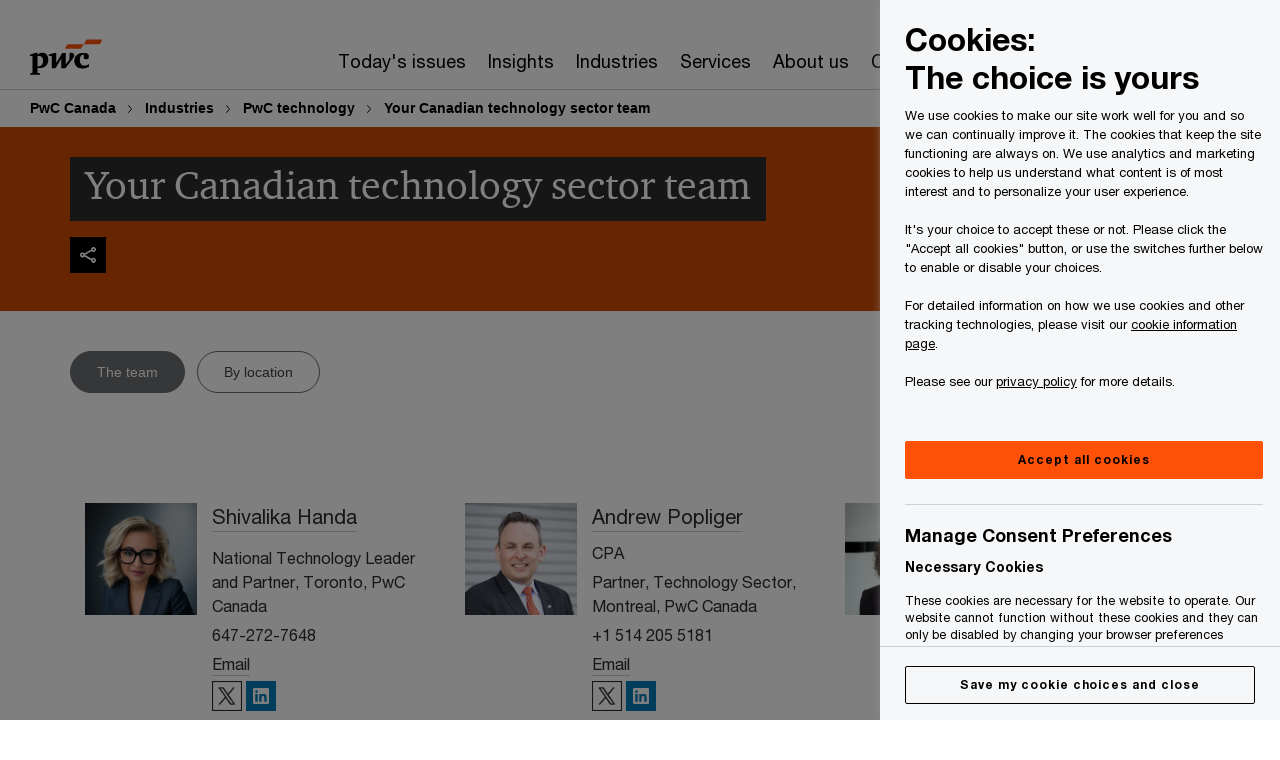

--- FILE ---
content_type: text/html; charset=UTF-8
request_url: https://www.pwc.com/ca/en/industries/technology/local-contacts.html
body_size: 44905
content:

<!DOCTYPE HTML>
<html lang="en">
    <head>
 









































    <link rel="icon" href="/etc.clientlibs/pwc/clientlibs/css_common/resources/image/favicon.ico" type="image/x-icon"/>
    <script src="/etc.clientlibs/clientlibs/granite/jquery/granite/csrf.min.56934e461ff6c436f962a5990541a527.js"></script>
<script src="/etc.clientlibs/pwc/clientlibs/clientlib-vendor/jquery.min.76a92234952929ebefaa60dd43afeddb.js"></script>

    






























 	
	
    
        <!-- OptanonConsentNoticeStart -->
<script src="https://cdn.cookielaw.org/scripttemplates/otSDKStub.js" data-language="en-CA" type="text/javascript" charset="UTF-8" data-domain-script="aa05223a-c9c9-4e3b-8c0a-d89e8a9cfe72"></script>
<script type="text/javascript">
function OptanonWrapper() { }
</script>
<!-- OptanonConsentNoticeEnd -->
    
    
    
	<script src="/etc.clientlibs/pwc/clientlibs/components-digitaldataanalytics.min.1e95b6b45050fb34422a222506511317.js"></script>

    <script>
        createObject('page.skipOptanonCall',true);
    </script>
	
    

<title>Technology: Local contacts | PwC Canada
</title>
<meta http-equiv="content-language" content="en_ca"/>
<meta http-equiv="X-UA-Compatible" content="IE=edge">
<meta property="og:title" content="Your Canadian technology sector team"/>
<meta property="og:type" content="article"/>
<meta property="og:site_name" content="PwC"/>
<meta property="og:description" content="Local contacts for the Technology sector."/>


<meta name="robots" content="index,follow"/>
<meta name="keywords" content=""/>
<meta name="description" content="Local contacts for the Technology sector."/>
<meta name="author" content="PricewaterhouseCoopers"/>
<meta name="pwcTitle" content="Your Canadian technology sector team"/>
<meta name="pwcLocale" content="en_ca"/>
<meta name="pwcCountry" content='ca'/>


<meta name="pwcGeo.default" content="CA"/>
<meta name="pwcLang" content="en"/>
<meta name="pwcTag" content="Industry||, Technology||">
<meta name="pwcHideLevel" content="0,2"/>
<meta name="target" content=""/>
<meta name="pwcReleaseDate" content="2008-07-04T00:00:00.000-04:00"/>	
<meta name="pwcLastModifiedDate" content="2025-03-19T20:38:24.439Z"/>	
<meta name="pwcselectednav" content="0"/>
<meta name="viewport" id="pwcviewport" content="width=device-width, initial-scale=1.0">
<link rel="apple-touch-icon" href="/content/pwc/script/network/apple-touch-icon.png"/>

<link rel="canonical" href="https://www.pwc.com/ca/en/industries/technology/local-contacts.html"/>
<meta property="og:url" content="https://www.pwc.com/ca/en/industries/technology/local-contacts.html"/>



    <link rel="alternate" href="https://www.pwc.com/ca/en/industries/technology/local-contacts.html" hreflang="en-ca"/>

    <link rel="alternate" href="https://www.pwc.com/ca/fr/industries/technology/local-contacts.html" hreflang="fr-ca"/>


<script>
    var  page ="Technology: Local contacts | PwC Canada";
    var anlyticsEscapeTitle = "Your Canadian technology sector team";
    var anlyticsunescapeTitle = $('<textarea />').html(anlyticsEscapeTitle).text();
    var  templatePath ="/conf/pwc/settings/wcm/templates/content-detail-page-template";
    var pwcReleaseDate = "2008-07-04T00:00:00.000-04:00";
    var pageNameUnescape = $('<textarea />').html(page).text();
    //PR-13329 change -- start
    var jsonData = {};
    if(Object.keys(jsonData).length){
        var taxonomyDataKey = jsonData.DataLayerKey !=null ? jsonData.DataLayerKey : "" ;
        var taxonomyDataValue =jsonData.DataLayerValue!=null ? jsonData.DataLayerValue : "";
        createObject(taxonomyDataKey,taxonomyDataValue);
    }
    
    //PR-13329 change -- end
    createObject('page.pageInfo.pageName', pageNameUnescape);
    createObject("page.pageInfo.pageType",templatePath.substring(templatePath.lastIndexOf('/')  + 1));
    createObject('page.content.publishDate', pwcReleaseDate);
    createObject('page.content.contentTitle', anlyticsunescapeTitle);
    createObject('page.content.contentType', "article");
    
    //PR-12825 change --start
    var pageContentJsonObject = {"ContentFullPathValueWithoutQueryParams":"/content/pwc/ca/en/industries/technology/local-contacts.html","ContentFullPathKey":"page.content.contentFullPath"};
    var urlQueryParams = new URLSearchParams(window.location.search);
    var pageUrlPath= pageContentJsonObject.ContentFullPathValueWithoutQueryParams;
    if(urlQueryParams!=''){
    	pageUrlPath=pageUrlPath.concat("?").concat(urlQueryParams);
    }
    createObject(pageContentJsonObject.ContentFullPathKey,pageUrlPath);
  	//PR-12825 change --end
  	
    //Added old dataLayer object value in digitalData.site object.
    digitalData.site ={"SiteValues":{"fullTagParent":"industries/technology|pwc-content-type/industry","businessFunctionParent":"","topicsParent":"","funnel":"","businessFunction":"","industry":"technology","stakeholders":"","funnelParent":"","fullTag":"industries/technology|pwc-content-type/industry","los":"","campaigns":"","economicBuyers":"","technologyParent":"","folderDirectory":"pwc/ca/en/industries/technology","contentType":"industry","campaignsParent":"","industriesParent":"industries/technology","topics":"","pwcContentTypeParent":"industry","economicBuyersParent":"","servicesParent":"","services":"","technology":"","subLos":"","pwcContentType":"industry","contentLengthParent":"","industries":"industries/technology","businessImperatives":"","contentLength":"","stakeholdersParent":"","businessImperativesParent":""},"additionalTags":"","business":{"businessChallenge":"","businessTopic":""},"accountRegistration":false};
</script>
<script type="application/ld+json">
{
    "@type": "Thing",
    "@context": "http://schema.org",
    "image": "",
    "name":"Technology: Local contacts | PwC Canada",
    "description":"Local contacts for the Technology sector."
}
</script>

    
	<script>
		var currentPageTerritory = 'ca';
        var componentAnimationDelayFlag = false;
	</script>
    

    

	
    

	
    

	
    

    





    



    

	
	

	
	

  
  

    

	

    
    
        <script>
            (function(win, doc, style, timeout) {
                var STYLE_ID = 'at-body-style';
                function getParent() {
                    return doc.getElementsByTagName('head')[0];
                }
                function addStyle(parent, id, def) {
                    if (!parent) {
                        return;
                    }
                    var style = doc.createElement('style');
                    style.id = id;
                    style.innerHTML = def;
                    parent.appendChild(style);
                }
                function removeStyle(parent, id) {
                    if (!parent) {
                        return;
                    }
                    var style = doc.getElementById(id);
                    if (!style) {
                        componentAnimationDelayFlag = false;
                        return;
                    }
                    parent.removeChild(style);
                }
                addStyle(getParent(), STYLE_ID, style);
                setTimeout(function() {
                    removeStyle(getParent(), STYLE_ID);
                }, timeout);
                componentAnimationDelayFlag = true;
            }(window, document, "body {opacity: 0 !important}", 3000));
        </script>
    
	
    
        <script>
            var pageTerritoryForDTM = 'ca';
        </script>
        <script src="//assets.adobedtm.com/94ed34440bb5/97dd9bff5bc6/launch-e13d61a6b964.min.js" type="text/javascript" async></script>
        <script src="/etc.clientlibs/pwc/clientlibs/components-analytics.min.09fae73c6d4e6a64a3d6fec9bf69a6a7.js"></script>

    
    

    
    	
    

    

    
<script src="/etc.clientlibs/pwc/clientlibs/handlebars.min.cea4640e01740056e78b381c8d3b8d84.js"></script>




    
<script src="/etc.clientlibs/pwc/clientlibs/purify.min.861f03f452e5d56afa11ef73013b9d07.js"></script>




    
<link rel="stylesheet" href="/etc.clientlibs/pwc/clientlibs/longform/style-colors-rebrand.min.55a5cd0f49e7116a8dc3be45b77c8d11.css" type="text/css">
<link rel="stylesheet" href="/etc.clientlibs/pwc/clientlibs/rebrand-clientlibs/components-colors.min.1f799403448b688d16cd19b707feffe1.css" type="text/css">


       




<!-- <script src="//assets.adobedtm.com/c1b096e48fc8/1825f4c13961/launch-05a1756607c1-development.min.js" async></script>  -->

<input id="modnavigationid" type="hidden" value="/ca/en/industries/technology/local-contacts/"/>
<input type="hidden" id="navmode" value="publish"/>

<input class="currentPagePath" type="hidden" value="/content/pwc/ca/en/industries/technology/local-contacts"/>
<input type="hidden" id="isUserReg" value="false"/>

    
    
    

    

    
    
    

</head>
    <body class="basepage page basicpage red-burgundy-maroon standard-reading content-detail-page-template page-primary-col--orange page-secondary-col--orange page-tertiary-col--orange    bu-territory publish standard-spacing pwcscrolling longformcontent cmp-base-modernized">
        
             
            



			<div id="wrapper">
            
<div class="root container responsivegrid">

    
    
    
    <div id="container-875462c70e" class="cmp-container">
        
        <div class="ixfsection experiencefragment"><div class="mod-ixf-page-section"></div>


	<section id="header" style="height: auto" class="cmp-experiencefragment cmp-experiencefragment--ca-en fullwidth ">


    
    <div id="container-f8ad8d7c5d" class="cmp-container">
        


<div class="aem-Grid aem-Grid--12 aem-Grid--default--12 ">
    
    <div class="slim-page-header-v2 parbase aem-GridColumn aem-GridColumn--default--12"><!-- SDI include (path: /content/experience-fragments/pwc/ca/en/header/ca-en/master/_jcr_content/root/slim_page_header_v2.dynamic.html/pwc/components/modernized/content/slim-page-header-v2, resourceType: pwc/components/modernized/content/slim-page-header-v2) -->

<nav id="skipNav" aria-label="Skip Links">
   <a tabindex="1" id="skipToContent" href="#" class="sr-only sr-only-focusable skip-content" aria-label="Skip to content">Skip to content</a>
   <a tabindex="1" id="skipToFooter" href="#pgFooter" class="sr-only sr-only-focusable skip-content" aria-label="Skip to footer">Skip to footer</a>   
</nav>
<div class="headerv2-container" data-current-level=""> 
  <header class="slimheader-v2 mod__header-v2">
      <input type='hidden' id='checkUserLoginOrNot' value='false'/>
      <a id="logoUrl" tabindex="3" href="/ca/en" aria-label="PwC homepage" class="slim-logo search-hide levelOneLink ">
      </a>
      <span class="mobile-search-btn non-bu-search-mobile " aria-label="Site Search" tabindex="0"></span>
      <span class="mobile-search-btn bu-search-mobile " aria-label="Site Search" tabindex="0"></span>
      <div tabindex="0" id="slim-hamburger" class="slim-hamburger-ico" aria-label="Menu " data-open-aria-label="Menu" data-close-aria-label="Menu Close">
         <span></span>
         <span></span>
         <span></span>
      </div>
      <div class="slim-navigation" style="opacity:0;">
         <nav class="nav-primary search-hide" data-tab-index-start="9" aria-label="Main Navigation">
    <a aria-controls="today_s_issues-subnav-1" link-href="https://www.pwc.com/ca/en.html" href="#" data-has-subnav="true" data-nav-index="1" class="levelOneLink " nextpage-canonical-url="https://www.pwc.com/ca/en.html" navigation-title="Today&#39;s issues" aria-label="Today&#39;s issues "><span aria-hidden="true">Today&#39;s issues</span></a>
            
         
    <a aria-controls="insights-subnav-2" link-href="https://www.pwc.com/ca/en/research-insights.html" href="#" data-has-subnav="true" data-nav-index="2" class="levelOneLink " nextpage-canonical-url="https://www.pwc.com/ca/en/research-insights.html" navigation-title="Insights" aria-label="Insights "><span aria-hidden="true">Insights</span></a>
            
         
    <a aria-controls="industries-subnav-3" link-href="https://www.pwc.com/ca/en/industries.html" href="#" data-has-subnav="true" data-nav-index="3" class="levelOneLink " nextpage-canonical-url="https://www.pwc.com/ca/en/industries.html" navigation-title="Industries" aria-label="Industries "><span aria-hidden="true">Industries</span></a>
            
         
    <a aria-controls="services-subnav-4" link-href="https://www.pwc.com/ca/en/services.html" href="#" data-has-subnav="true" data-nav-index="4" class="levelOneLink " nextpage-canonical-url="https://www.pwc.com/ca/en/services.html" navigation-title="Services" aria-label="Services "><span aria-hidden="true">Services</span></a>
            
         
    <a aria-controls="about_us-subnav-5" link-href="https://www.pwc.com/ca/en/about-us.html" href="#" data-has-subnav="true" data-nav-index="5" class="levelOneLink " nextpage-canonical-url="https://www.pwc.com/ca/en/about-us.html" navigation-title="About us" aria-label="About us "><span aria-hidden="true">About us</span></a>
            
         
    <a aria-controls="careers-subnav-6" link-href="https://www.pwc.com/ca/en/careers.html" href="#" data-has-subnav="true" data-nav-index="6" class="levelOneLink " nextpage-canonical-url="https://www.pwc.com/ca/en/careers.html" navigation-title="Careers" aria-label="Careers "><span aria-hidden="true">Careers</span></a>
            
               <div class="nav-more" style="display: none;">
                  <p>More</p>
                  <div class="levelOneLink nav-more-dropdown">
                  </div>
               </div>
            
         </nav>
         
            
    <nav class="nav-secondary search-hide" aria-label="Secondary Navigation">
        
            
	<script id="overlay-template" type="text/x-handlebars-template">
<!--		<div class="authenticated-user-options hidden">
            <div class="user-option-list">
                <a tabindex="3"  class="register myaccount levelOneLink" href="{{myAccountHref}}">My Account</a>
                <a tabindex="4" class="sign-in signout levelOneLink" onclick="logOffUser(window.location.href)">Sign Out</a>
            </div>
        </div>
        <div class="user-options hidden">
            <a tabindex="3" class="sign-in userreg levelOneLink" data-href="{{signInHref}}" href="javascript:void(0);"> Sign in</a>
            <a tabindex="4" class="register userreg levelOneLink" href="{{createAccountHref}}"> Register</a>
        </div> -->
</script>

        
        <div class="login-data"></div>
        <!--<div data-sly-test="false" class="user-options hidden">
            <a tabindex="3" data-sly-test.loginLink="/bin/saml/internal/auth" data-href="" href="javascript:void(0);" class="sign-in userreg levelOneLink">Sign in</a>
            <a tabindex="4" data-sly-test.registerLink="https://login.pwc.com/identity/register?goto=" data-register-link="" href="javascript:void(0);" class="register userreg levelOneLink">Register</a>
        </div>-->
        <div class="location-options">
            <script id="language-selector-template" type="text/x-handlebars-template">
    <div class="options-language">
        <button tabindex="7" class="open-lang-options">{{jcrlanguage}} 
            <img alt="" class="non-bu-close-location-mobile" src="/etc.clientlibs/pwc/clientlibs/rebrand-clientlibs/components-colors/resources/images/slim-header-v2/Chevron.svg">
            <img alt="" class="bu-close-location-mobile" src="/etc.clientlibs/pwc/clientlibs/rebrand-clientlibs/components-colors/resources/images/slim-header-v2-bu/Chevron-bu.svg">
        </button>
        <img class="close-options non-bu-close-location-mobile" alt="" src="/etc.clientlibs/pwc/clientlibs/rebrand-clientlibs/components-colors/resources/images/slim-header-v2/close-icon-white.svg">
        <img class="close-options bu-close-location-mobile" alt="" src="/etc.clientlibs/pwc/clientlibs/rebrand-clientlibs/components-colors/resources/images/slim-header-v2-bu/Cancel-bu.svg">

    </div>
    <div class="slim-language-selector" id="langDialog" aria-label="{{langSelectorTitleText}}" role="dialog" aria-modal="true">
        <p>{{langSelectorTitleText}}</p>
        <div class="language-selector-list levelOneLink " id="lstLang" role="listbox" aria-labelledby="langDialog">
            {{#each languageSelectorData.alternateLanguages}}
            <a id="lang_{{@index}}" role="option" {{#if this.isCurrentLanguage}} class="is-active" {{/if}} href="{{this.linkURL}}" data-lang="{{this.linkText}}"> {{this.linkText}} </a>
            {{/each}}
        </div>
    </div>
</script>
            
                
<script id="territory-selector-template" type="text/x-handlebars-template">
	<button tabindex="6" aria-label="{{territorySelectorBtnText}}">
		<span>{{currentPageTerritoryName}} 
			<img alt="" class="non-bu-close-location-mobile" src="/etc.clientlibs/pwc/clientlibs/rebrand-clientlibs/components-colors/resources/images/slim-header-v2/Chevron.svg">
			<img alt="" class="bu-close-location-mobile" src="/etc.clientlibs/pwc/clientlibs/rebrand-clientlibs/components-colors/resources/images/slim-header-v2-bu/Chevron-bu.svg">
		</span>
		<img class="close-options non-bu-close-location-mobile" alt="" src="/etc.clientlibs/pwc/clientlibs/rebrand-clientlibs/components-colors/resources/images/slim-header-v2/close-icon-white.svg">
		<img class="close-options bu-close-location-mobile" alt="" src="/etc.clientlibs/pwc/clientlibs/rebrand-clientlibs/components-colors/resources/images/slim-header-v2-bu/Cancel-bu.svg">
	</button>
	<!-- territory dialog box starts here -->
	<div class="territory-selector" aria-label="{{findATerritoryText}}" id="lst-territory-selector" role="dialog" aria-modal="true">
		<div class="territory-selector-search">
				<label class="sr-only" for="searchField"> {{findATerritoryText}} </label>
				<input id="countrySearch" class="levelOneLink" name="country" type="text" placeholder="{{findATerritoryText}}">
		</div>
		<div class="territory-selector-list levelOneLink" id="lstTerritory" role="listbox" aria-labelledby="lst-territory-selector">
			{{#each territories}}
			{{#if territoryFinder}}
                    <a id="option_{{@index}}" role="option" class="{{#ifEquals name 'Global'}}region-global {{/ifEquals}}{{#ifEquals name ../currentPageTerritoryName}}is-active {{/ifEquals}}"
                    href="{{domain}}" data-value="{{name}}">{{name}}</a>
			{{#each alias}}
                    <a id="option_{{this}}_{{@index}}" role="option" class="{{#ifEquals name 'Global'}}region-global {{/ifEquals}}{{#ifEquals ../name ../../currentPageTerritoryName}}is-active {{/ifEquals}}"
                    href="{{../domain}}" data-value="{{this}}">{{this}}</a>
			{{/each}}
			{{#if @last}}
			<p id="option_noresult" role="option" class="territory-no-results">{{territoryNotFoundText}}</p>
			{{/if}}
			{{/if}}
			{{/each}}

		</div>
	</div>
</script>

            
            <div class="lo-backsplash"></div>
            <span class="option-country levelOneLink">
      </span>
            
            <span class="option-language">
          </span>
            
        </div>
    </nav>

         
         
         <div class="nav-search search-hide ">
            <button aria-expanded="false" class="search-hide levelOneLink">Search</button>
            <div class="search-hide searchbox">
               <form id="slimSearchForm" role="search" action="https://www.pwc.com/ca/en/search-results.html" method="get">
	               <input id="slimSearch" class="slim-search" type="text" name="searchfield" placeholder="Search for industries, products, services and more"/>
	                <input type="hidden" name="pwcSiteSection" autocomplete="off"/>
                    <input type="hidden" name="pwcLang" value="" autocomplete="off"/>
                    <input type="hidden" name="pwcGeo" value="" autocomplete="off"/>
                  <input type="submit" class="submit-search" value=""/>
               </form>
               <button id="close-search" aria-label="Search Close"></button>
            </div>
         </div>
      </div>
   </header>
   
	<script id="breadcrumb-template" type="text/x-handlebars-template">

            <button class="slimnav-v2-bc-toggle is-hidden">
	           <label class="sr-only">Show full breadcrumb</label>
	        </button>
				<div class="slimnav-v2-breadcrumbs">
				{{#each breadcrumbs}}
				 <a href="{{this.linkURL}}">{{this.linkText}}</a>
				{{/each}}
			    </div>

	</script>
        <div class="slimnav-breadcrumb"> </div>
	
   
   <div class="slimheader-sublevel-slide" data-nav-level="2">
      <div class="slide-shadow search-hide"></div>
      <div class="slide-bg"></div>
      
      
         <div id="today_s_issues-subnav-1" class="sublevel-container search-hide show-subnav">
            <div class="sublevel-navs">
               <div class="slimnav-level2 slimheader-slide-nav">
                  <div class="slide-nav-contain">
                     <div class="sublevel-title-container search-hide">
                        <div class="slimnav-mobile-header">
                           <p> Menu</p>
                        </div>
                        <div class="slimheader-breadcrumb is-hidden">
                           <a href="#">Today&#39;s issues</a>
                        </div>
                        <a href="https://www.pwc.com/ca/en.html" aria-label="Today&#39;s issues " class="lv2-label" nextpage-canonical-url="https://www.pwc.com/ca/en.html" navigation-title="Today&#39;s issues"><span aria-hidden="true">Today&#39;s issues</span></a>
                     </div>
                     <nav>
    					<a class="levelTwoLink " data-breadcrumb="Today&#39;s issues" href="https://www.pwc.com/ca/en/the-new-equation/trust.html" aria-controls="building_trust_for_today_and_tomorrow-subnav-1-1" nextpage-canonical-url="https://www.pwc.com/ca/en/the-new-equation/trust.html" navigation-title="Building trust for today and tomorrow" aria-label="Building trust for today and tomorrow "><span aria-hidden="true">Building trust for today and tomorrow</span></a>
                     
    					<a class="levelTwoLink " data-breadcrumb="Today&#39;s issues" href="https://www.pwc.com/ca/en/today-s-issues/acquisitions-and-divestitures.html" aria-controls="acquisitions_and_divestitures-subnav-1-2" nextpage-canonical-url="https://www.pwc.com/ca/en/today-s-issues/acquisitions-and-divestitures.html" navigation-title="Acquisitions and Divestitures" aria-label="Acquisitions and Divestitures "><span aria-hidden="true">Acquisitions and Divestitures</span></a>
                     
    					<a class="levelTwoLink " data-breadcrumb="Today&#39;s issues" href="https://www.pwc.com/ca/en/today-s-issues/compliance-transformed.html" aria-controls="compliance__transformed_-subnav-1-3" nextpage-canonical-url="https://www.pwc.com/ca/en/today-s-issues/compliance-transformed.html" navigation-title="Compliance. Transformed." aria-label="Compliance. Transformed. "><span aria-hidden="true">Compliance. Transformed.</span></a>
                     
    					<a class="levelTwoLink " data-breadcrumb="Today&#39;s issues" href="https://www.pwc.com/ca/en/today-s-issues/crisis-and-resilience.html" aria-controls="crisis-subnav-1-4" nextpage-canonical-url="https://www.pwc.com/ca/en/today-s-issues/crisis-and-resilience.html" navigation-title="Crisis" aria-label="Crisis "><span aria-hidden="true">Crisis</span></a>
                     
    					<a class="levelTwoLink " data-breadcrumb="Today&#39;s issues" href="https://www.pwc.com/ca/en/today-s-issues/cybersecurity-privacy-and-financial-crime.html" aria-controls="cybersecurity__privacy_and_financial_crime-subnav-1-5" nextpage-canonical-url="https://www.pwc.com/ca/en/today-s-issues/cybersecurity-privacy-and-financial-crime.html" navigation-title="Cybersecurity, Privacy and Financial Crime" aria-label="Cybersecurity, Privacy and Financial Crime "><span aria-hidden="true">Cybersecurity, Privacy and Financial Crime</span></a>
                     
    					<a class="levelTwoLink " data-breadcrumb="Today&#39;s issues" href="https://www.pwc.com/ca/en/today-s-issues/fit-for-growth.html" aria-controls="fit_for_growth-subnav-1-6" navigation-title="Fit for Growth" aria-label="Fit for Growth "><span aria-hidden="true">Fit for Growth</span></a>
                     
    					<a class="levelTwoLink " data-breadcrumb="Today&#39;s issues" href="https://www.pwc.com/ca/en/today-s-issues/future-of-finance.html" aria-controls="future_of_finance-subnav-1-7" navigation-title="Future of finance" aria-label="Future of finance "><span aria-hidden="true">Future of finance</span></a>
                     
    					<a class="levelTwoLink " data-breadcrumb="Today&#39;s issues" href="https://www.pwc.com/ca/en/today-s-issues/workforce.html" aria-controls="workforce_of_the_future-subnav-1-8" nextpage-canonical-url="https://www.pwc.com/ca/en/today-s-issues/workforce.html" navigation-title="Workforce of the future" aria-label="Workforce of the future "><span aria-hidden="true">Workforce of the future</span></a>
                     </nav>
                  </div>
               </div>
               <span class="slimnav-level3">
                  <div id="building_trust_for_today_and_tomorrow-subnav-1-1" class="slimheader-slide-nav">
                     <div class="slide-nav-contain">
                        <div class="sublevel-title-container search-hide">
                           <div class="slimnav-mobile-header">
                              <p> Menu</p>
                           </div>
                           <div class="slimheader-breadcrumb is-hidden">
                              <a href="#">Today&#39;s issues</a>
                           </div>
                           <a href="https://www.pwc.com/ca/en/the-new-equation/trust.html" class="lv2-label" nextpage-canonical-url="https://www.pwc.com/ca/en/the-new-equation/trust.html" navigation-title="Building trust for today and tomorrow" aria-label="Building trust for today and tomorrow "><span aria-hidden="true">Building trust for today and tomorrow</span></a>
                        </div>
                        
                     </div>
                  </div>
               
                  <div id="acquisitions_and_divestitures-subnav-1-2" class="slimheader-slide-nav">
                     <div class="slide-nav-contain">
                        <div class="sublevel-title-container search-hide">
                           <div class="slimnav-mobile-header">
                              <p> Menu</p>
                           </div>
                           <div class="slimheader-breadcrumb is-hidden">
                              <a href="#">Today&#39;s issues</a>
                           </div>
                           <a href="https://www.pwc.com/ca/en/today-s-issues/acquisitions-and-divestitures.html" class="lv2-label" nextpage-canonical-url="https://www.pwc.com/ca/en/today-s-issues/acquisitions-and-divestitures.html" navigation-title="Acquisitions and Divestitures" aria-label="Acquisitions and Divestitures "><span aria-hidden="true">Acquisitions and Divestitures</span></a>
                        </div>
                        
                     </div>
                  </div>
               
                  <div id="compliance__transformed_-subnav-1-3" class="slimheader-slide-nav">
                     <div class="slide-nav-contain">
                        <div class="sublevel-title-container search-hide">
                           <div class="slimnav-mobile-header">
                              <p> Menu</p>
                           </div>
                           <div class="slimheader-breadcrumb is-hidden">
                              <a href="#">Today&#39;s issues</a>
                           </div>
                           <a href="https://www.pwc.com/ca/en/today-s-issues/compliance-transformed.html" class="lv2-label" nextpage-canonical-url="https://www.pwc.com/ca/en/today-s-issues/compliance-transformed.html" navigation-title="Compliance. Transformed." aria-label="Compliance. Transformed. "><span aria-hidden="true">Compliance. Transformed.</span></a>
                        </div>
                        
                     </div>
                  </div>
               
                  <div id="crisis-subnav-1-4" class="slimheader-slide-nav">
                     <div class="slide-nav-contain">
                        <div class="sublevel-title-container search-hide">
                           <div class="slimnav-mobile-header">
                              <p> Menu</p>
                           </div>
                           <div class="slimheader-breadcrumb is-hidden">
                              <a href="#">Today&#39;s issues</a>
                           </div>
                           <a href="https://www.pwc.com/ca/en/today-s-issues/crisis-and-resilience.html" class="lv2-label" nextpage-canonical-url="https://www.pwc.com/ca/en/today-s-issues/crisis-and-resilience.html" navigation-title="Crisis" aria-label="Crisis "><span aria-hidden="true">Crisis</span></a>
                        </div>
                        
                     </div>
                  </div>
               
                  <div id="cybersecurity__privacy_and_financial_crime-subnav-1-5" class="slimheader-slide-nav">
                     <div class="slide-nav-contain">
                        <div class="sublevel-title-container search-hide">
                           <div class="slimnav-mobile-header">
                              <p> Menu</p>
                           </div>
                           <div class="slimheader-breadcrumb is-hidden">
                              <a href="#">Today&#39;s issues</a>
                           </div>
                           <a href="https://www.pwc.com/ca/en/today-s-issues/cybersecurity-privacy-and-financial-crime.html" class="lv2-label" nextpage-canonical-url="https://www.pwc.com/ca/en/today-s-issues/cybersecurity-privacy-and-financial-crime.html" navigation-title="Cybersecurity, Privacy and Financial Crime" aria-label="Cybersecurity, Privacy and Financial Crime "><span aria-hidden="true">Cybersecurity, Privacy and Financial Crime</span></a>
                        </div>
                        
                     </div>
                  </div>
               
                  <div id="fit_for_growth-subnav-1-6" class="slimheader-slide-nav">
                     <div class="slide-nav-contain">
                        <div class="sublevel-title-container search-hide">
                           <div class="slimnav-mobile-header">
                              <p> Menu</p>
                           </div>
                           <div class="slimheader-breadcrumb is-hidden">
                              <a href="#">Today&#39;s issues</a>
                           </div>
                           <a href="https://www.pwc.com/ca/en/today-s-issues/fit-for-growth.html" class="lv2-label" navigation-title="Fit for Growth" aria-label="Fit for Growth "><span aria-hidden="true">Fit for Growth</span></a>
                        </div>
                        
                     </div>
                  </div>
               
                  <div id="future_of_finance-subnav-1-7" class="slimheader-slide-nav">
                     <div class="slide-nav-contain">
                        <div class="sublevel-title-container search-hide">
                           <div class="slimnav-mobile-header">
                              <p> Menu</p>
                           </div>
                           <div class="slimheader-breadcrumb is-hidden">
                              <a href="#">Today&#39;s issues</a>
                           </div>
                           <a href="https://www.pwc.com/ca/en/today-s-issues/future-of-finance.html" class="lv2-label" navigation-title="Future of finance" aria-label="Future of finance "><span aria-hidden="true">Future of finance</span></a>
                        </div>
                        
                     </div>
                  </div>
               
                  <div id="workforce_of_the_future-subnav-1-8" class="slimheader-slide-nav">
                     <div class="slide-nav-contain">
                        <div class="sublevel-title-container search-hide">
                           <div class="slimnav-mobile-header">
                              <p> Menu</p>
                           </div>
                           <div class="slimheader-breadcrumb is-hidden">
                              <a href="#">Today&#39;s issues</a>
                           </div>
                           <a href="https://www.pwc.com/ca/en/today-s-issues/workforce.html" class="lv2-label" nextpage-canonical-url="https://www.pwc.com/ca/en/today-s-issues/workforce.html" navigation-title="Workforce of the future" aria-label="Workforce of the future "><span aria-hidden="true">Workforce of the future</span></a>
                        </div>
                        
                     </div>
                  </div>
               </span>
               <div class="slim-featured search-hide">
                  <p class="slim-featured-heading">Featured</p>
                  
                     <div class="slim-featured-item">
                        <a class="featuredLink" href="https://www.pwc.com/ca/en/research-insights/tariffs-and-trade-policy-resource-centre.html" nextpage-canonical-url="https://www.pwc.com/ca/en/research-insights/tariffs-and-trade-policy-resource-centre.html" navigation-title="Tariffs and Trade Policy Resource Centre">
                           <img src="/ca/en/research-insights/assets/P2770331-ttw-us-tariffs-project-655x368.jpeg.pwcimage.150.100.jpg" alt=""/>
                           <p>Tariffs and Trade Policy Resource Centre</p>
                        </a>
                     </div>
                  
                     <div class="slim-featured-item">
                        <a class="featuredLink" href="https://www.pwc.com/ca/en/services/consulting/cybersecurity-privacy/digital-trust-insights.html" nextpage-canonical-url="https://www.pwc.com/ca/en/services/consulting/cybersecurity-privacy/digital-trust-insights.html" navigation-title="Explore findings from our 2025 Global Digital Trust Insights">
                           <img src="/ca/en/services/consulting/p2539993-2025-global-digital-trust-insights-655x368.jpg.pwcimage.150.100.jpg" alt=""/>
                           <p>Explore findings from our 2025 Global Digital Trust Insights</p>
                        </a>
                     </div>
                  
                     <div class="slim-featured-item">
                        <a class="featuredLink" href="https://www.pwc.com/ca/en/today-s-issues/compliance-transformed/make-the-most-of-canadas-clean-economy-tax-credits.html" nextpage-canonical-url="https://www.pwc.com/ca/en/today-s-issues/compliance-transformed/make-the-most-of-canadas-clean-economy-tax-credits.html" navigation-title="Make the most of Canada’s clean economy tax credits">
                           <img src="/ca/en/todays-issues/compliance-transformed/p2423527-tax-incentives-pov-web-assets-hero-banner-655x368-alt.jpg.pwcimage.150.100.jpg" alt=""/>
                           <p>Make the most of Canada’s clean economy tax credits</p>
                        </a>
                     </div>
                  
               </div>
            </div>
            <button class="slimheader-close search-hide" aria-label="Menu Close"></button>
         </div>
      
         <div id="insights-subnav-2" class="sublevel-container search-hide show-subnav">
            <div class="sublevel-navs">
               <div class="slimnav-level2 slimheader-slide-nav">
                  <div class="slide-nav-contain">
                     <div class="sublevel-title-container search-hide">
                        <div class="slimnav-mobile-header">
                           <p> Menu</p>
                        </div>
                        <div class="slimheader-breadcrumb is-hidden">
                           <a href="#">Insights</a>
                        </div>
                        <a href="https://www.pwc.com/ca/en/research-insights.html" aria-label="Insights " class="lv2-label" nextpage-canonical-url="https://www.pwc.com/ca/en/research-insights.html" navigation-title="Insights"><span aria-hidden="true">Insights</span></a>
                     </div>
                     <nav>
    					<a class="levelTwoLink " data-breadcrumb="Insights" href="https://www.pwc.com/ca/en/services/artificial-intelligence/insights.html" aria-controls="ai__tech__and_data_insights_library-subnav-2-1" nextpage-canonical-url="https://www.pwc.com/ca/en/services/artificial-intelligence/insights.html" navigation-title="AI, tech, and data insights library" aria-label="AI, tech, and data insights library "><span aria-hidden="true">AI, tech, and data insights library</span></a>
                     
    					<a class="levelTwoLink " data-breadcrumb="Insights" href="https://www.pwc.com/ca/en/research-insights.html" aria-controls="all_insights-subnav-2-2" nextpage-canonical-url="https://www.pwc.com/ca/en/research-insights.html" navigation-title="All Insights" aria-label="All Insights "><span aria-hidden="true">All Insights</span></a>
                     
    					<a class="levelTwoLink " data-breadcrumb="Insights" href="https://www.pwc.com/ca/en/perspectives-blogs.html" aria-controls="blogs-subnav-2-3" nextpage-canonical-url="https://www.pwc.com/ca/en/perspectives-blogs.html" navigation-title="Blogs" aria-label="Blogs "><span aria-hidden="true">Blogs</span></a>
                     
    					<a class="levelTwoLink " data-breadcrumb="Insights" href="https://www.pwc.com/ca/en/ceo-survey.html" aria-controls="ceo_survey-subnav-2-4" nextpage-canonical-url="https://www.pwc.com/ca/en/ceo-survey.html" navigation-title="CEO survey" aria-label="CEO survey "><span aria-hidden="true">CEO survey</span></a>
                     
    					<a class="levelTwoLink " data-breadcrumb="Insights" href="https://www.pwc.com/ca/en/research-insights/director-connect.html" aria-controls="director_connect-subnav-2-5" nextpage-canonical-url="https://www.pwc.com/ca/en/research-insights/director-connect.html" navigation-title="Director connect" aria-label="Director connect "><span aria-hidden="true">Director connect</span></a>
                     
    					<a class="levelTwoLink " data-breadcrumb="Insights" href="https://www.pwc.com/ca/en/podcasts.html" aria-controls="podcasts-subnav-2-6" nextpage-canonical-url="https://www.pwc.com/ca/en/podcasts.html" navigation-title="Podcasts" aria-label="Podcasts "><span aria-hidden="true">Podcasts</span></a>
                     
    					<a class="levelTwoLink " data-breadcrumb="Insights" href="https://www.pwc.com/ca/en/risk-and-regulatory-hub.html" aria-controls="risk_and_regulatory_hub-subnav-2-7" nextpage-canonical-url="https://www.pwc.com/ca/en/risk-and-regulatory-hub.html" navigation-title="Risk and Regulatory Hub" aria-label="Risk and Regulatory Hub "><span aria-hidden="true">Risk and Regulatory Hub</span></a>
                     
    					<a class="levelTwoLink " data-breadcrumb="Insights" href="https://www.strategyand.pwc.com/ca/en.html" target="_blank" aria-controls="strategy_-subnav-2-8" navigation-title="Strategy&amp;" aria-label="Strategy&amp; Opens in a new tab" rel="noopener"><span aria-hidden="true">Strategy&amp;</span></a>
                     
    					<a class="levelTwoLink " data-breadcrumb="Insights" href="https://www.strategy-business.com/" target="_blank" aria-controls="strategy_business-subnav-2-9" navigation-title="strategy+business" aria-label="strategy+business Opens in a new tab" rel="noopener"><span aria-hidden="true">strategy+business</span></a>
                     </nav>
                  </div>
               </div>
               <span class="slimnav-level3">
                  <div id="ai__tech__and_data_insights_library-subnav-2-1" class="slimheader-slide-nav">
                     <div class="slide-nav-contain">
                        <div class="sublevel-title-container search-hide">
                           <div class="slimnav-mobile-header">
                              <p> Menu</p>
                           </div>
                           <div class="slimheader-breadcrumb is-hidden">
                              <a href="#">Insights</a>
                           </div>
                           <a href="https://www.pwc.com/ca/en/services/artificial-intelligence/insights.html" class="lv2-label" nextpage-canonical-url="https://www.pwc.com/ca/en/services/artificial-intelligence/insights.html" navigation-title="AI, tech, and data insights library" aria-label="AI, tech, and data insights library "><span aria-hidden="true">AI, tech, and data insights library</span></a>
                        </div>
                        
                     </div>
                  </div>
               
                  <div id="all_insights-subnav-2-2" class="slimheader-slide-nav">
                     <div class="slide-nav-contain">
                        <div class="sublevel-title-container search-hide">
                           <div class="slimnav-mobile-header">
                              <p> Menu</p>
                           </div>
                           <div class="slimheader-breadcrumb is-hidden">
                              <a href="#">Insights</a>
                           </div>
                           <a href="https://www.pwc.com/ca/en/research-insights.html" class="lv2-label" nextpage-canonical-url="https://www.pwc.com/ca/en/research-insights.html" navigation-title="All Insights" aria-label="All Insights "><span aria-hidden="true">All Insights</span></a>
                        </div>
                        
                     </div>
                  </div>
               
                  <div id="blogs-subnav-2-3" class="slimheader-slide-nav">
                     <div class="slide-nav-contain">
                        <div class="sublevel-title-container search-hide">
                           <div class="slimnav-mobile-header">
                              <p> Menu</p>
                           </div>
                           <div class="slimheader-breadcrumb is-hidden">
                              <a href="#">Insights</a>
                           </div>
                           <a href="https://www.pwc.com/ca/en/perspectives-blogs.html" class="lv2-label" nextpage-canonical-url="https://www.pwc.com/ca/en/perspectives-blogs.html" navigation-title="Blogs" aria-label="Blogs "><span aria-hidden="true">Blogs</span></a>
                        </div>
                        
                     </div>
                  </div>
               
                  <div id="ceo_survey-subnav-2-4" class="slimheader-slide-nav">
                     <div class="slide-nav-contain">
                        <div class="sublevel-title-container search-hide">
                           <div class="slimnav-mobile-header">
                              <p> Menu</p>
                           </div>
                           <div class="slimheader-breadcrumb is-hidden">
                              <a href="#">Insights</a>
                           </div>
                           <a href="https://www.pwc.com/ca/en/ceo-survey.html" class="lv2-label" nextpage-canonical-url="https://www.pwc.com/ca/en/ceo-survey.html" navigation-title="CEO survey" aria-label="CEO survey "><span aria-hidden="true">CEO survey</span></a>
                        </div>
                        
                     </div>
                  </div>
               
                  <div id="director_connect-subnav-2-5" class="slimheader-slide-nav">
                     <div class="slide-nav-contain">
                        <div class="sublevel-title-container search-hide">
                           <div class="slimnav-mobile-header">
                              <p> Menu</p>
                           </div>
                           <div class="slimheader-breadcrumb is-hidden">
                              <a href="#">Insights</a>
                           </div>
                           <a href="https://www.pwc.com/ca/en/research-insights/director-connect.html" class="lv2-label" nextpage-canonical-url="https://www.pwc.com/ca/en/research-insights/director-connect.html" navigation-title="Director connect" aria-label="Director connect "><span aria-hidden="true">Director connect</span></a>
                        </div>
                        
                     </div>
                  </div>
               
                  <div id="podcasts-subnav-2-6" class="slimheader-slide-nav">
                     <div class="slide-nav-contain">
                        <div class="sublevel-title-container search-hide">
                           <div class="slimnav-mobile-header">
                              <p> Menu</p>
                           </div>
                           <div class="slimheader-breadcrumb is-hidden">
                              <a href="#">Insights</a>
                           </div>
                           <a href="https://www.pwc.com/ca/en/podcasts.html" class="lv2-label" nextpage-canonical-url="https://www.pwc.com/ca/en/podcasts.html" navigation-title="Podcasts" aria-label="Podcasts "><span aria-hidden="true">Podcasts</span></a>
                        </div>
                        
                     </div>
                  </div>
               
                  <div id="risk_and_regulatory_hub-subnav-2-7" class="slimheader-slide-nav">
                     <div class="slide-nav-contain">
                        <div class="sublevel-title-container search-hide">
                           <div class="slimnav-mobile-header">
                              <p> Menu</p>
                           </div>
                           <div class="slimheader-breadcrumb is-hidden">
                              <a href="#">Insights</a>
                           </div>
                           <a href="https://www.pwc.com/ca/en/risk-and-regulatory-hub.html" class="lv2-label" nextpage-canonical-url="https://www.pwc.com/ca/en/risk-and-regulatory-hub.html" navigation-title="Risk and Regulatory Hub" aria-label="Risk and Regulatory Hub "><span aria-hidden="true">Risk and Regulatory Hub</span></a>
                        </div>
                        
                     </div>
                  </div>
               
                  <div id="strategy_-subnav-2-8" class="slimheader-slide-nav">
                     <div class="slide-nav-contain">
                        <div class="sublevel-title-container search-hide">
                           <div class="slimnav-mobile-header">
                              <p> Menu</p>
                           </div>
                           <div class="slimheader-breadcrumb is-hidden">
                              <a href="#">Insights</a>
                           </div>
                           <a href="https://www.strategyand.pwc.com/ca/en.html" target="_blank" class="lv2-label" navigation-title="Strategy&amp;" aria-label="Strategy&amp; Opens in a new tab" rel="noopener"><span aria-hidden="true">Strategy&amp;</span></a>
                        </div>
                        
                     </div>
                  </div>
               
                  <div id="strategy_business-subnav-2-9" class="slimheader-slide-nav">
                     <div class="slide-nav-contain">
                        <div class="sublevel-title-container search-hide">
                           <div class="slimnav-mobile-header">
                              <p> Menu</p>
                           </div>
                           <div class="slimheader-breadcrumb is-hidden">
                              <a href="#">Insights</a>
                           </div>
                           <a href="https://www.strategy-business.com/" target="_blank" class="lv2-label" navigation-title="strategy+business" aria-label="strategy+business Opens in a new tab" rel="noopener"><span aria-hidden="true">strategy+business</span></a>
                        </div>
                        
                     </div>
                  </div>
               </span>
               <div class="slim-featured search-hide">
                  <p class="slim-featured-heading">Featured</p>
                  
                     <div class="slim-featured-item">
                        <a class="featuredLink" href="https://www.pwc.com/ca/en/research-insights/tariffs-and-trade-policy-resource-centre.html" nextpage-canonical-url="https://www.pwc.com/ca/en/research-insights/tariffs-and-trade-policy-resource-centre.html" navigation-title="Tariffs and Trade Policy Resource Centre">
                           <img src="/ca/en/research-insights/assets/P2770331-ttw-us-tariffs-project-655x368.jpeg.pwcimage.150.100.jpg" alt=""/>
                           <p>Tariffs and Trade Policy Resource Centre</p>
                        </a>
                     </div>
                  
                     <div class="slim-featured-item">
                        <a class="featuredLink" href="https://www.pwc.com/ca/en/podcasts.html" nextpage-canonical-url="https://www.pwc.com/ca/en/podcasts.html" navigation-title="PwC Canada Podcasts">
                           <img src="/ca/en/podcasts/assets/1212775-podcasts-thumbnail.jpg.pwcimage.150.100.jpg" alt=""/>
                           <p>PwC Canada Podcasts</p>
                        </a>
                     </div>
                  
                     <div class="slim-featured-item">
                        <a class="featuredLink" href="https://www.pwc.com/ca/en/risk-and-regulatory-hub.html" nextpage-canonical-url="https://www.pwc.com/ca/en/risk-and-regulatory-hub.html" navigation-title="Risk and Regulatory Hub">
                           <img src="/ca/en/assets/p1802774-risk-and-regulation-hub-thumbnail.jpg.pwcimage.150.100.jpg" alt=""/>
                           <p>Risk and Regulatory Hub</p>
                        </a>
                     </div>
                  
               </div>
            </div>
            <button class="slimheader-close search-hide" aria-label="Menu Close"></button>
         </div>
      
         <div id="industries-subnav-3" class="sublevel-container search-hide show-subnav">
            <div class="sublevel-navs">
               <div class="slimnav-level2 slimheader-slide-nav">
                  <div class="slide-nav-contain">
                     <div class="sublevel-title-container search-hide">
                        <div class="slimnav-mobile-header">
                           <p> Menu</p>
                        </div>
                        <div class="slimheader-breadcrumb is-hidden">
                           <a href="#">Industries</a>
                        </div>
                        <a href="https://www.pwc.com/ca/en/industries.html" aria-label="Industries " class="lv2-label" nextpage-canonical-url="https://www.pwc.com/ca/en/industries.html" navigation-title="Industries"><span aria-hidden="true">Industries</span></a>
                     </div>
                     <nav>
    					<a class="levelTwoLink " data-breadcrumb="Industries" href="https://www.pwc.com/ca/en/industries.html" aria-controls="industries-subnav-3-1" nextpage-canonical-url="https://www.pwc.com/ca/en/industries.html" navigation-title="Industries" aria-label="Industries "><span aria-hidden="true">Industries</span></a>
                     
    					<a class="levelTwoLink " data-breadcrumb="Industries" href="https://www.pwc.com/ca/en/industries/asset-management.html" aria-controls="asset_management-subnav-3-2" nextpage-canonical-url="https://www.pwc.com/ca/en/industries/asset-management.html" navigation-title="Asset management" aria-label="Asset management "><span aria-hidden="true">Asset management</span></a>
                     
    					<a class="levelTwoLink " data-breadcrumb="Industries" href="https://www.pwc.com/ca/en/industries/automotive.html" aria-controls="automotive-subnav-3-3" nextpage-canonical-url="https://www.pwc.com/ca/en/industries/automotive.html" navigation-title="Automotive" aria-label="Automotive "><span aria-hidden="true">Automotive</span></a>
                     
    					<a class="levelTwoLink " data-breadcrumb="Industries" href="https://www.pwc.com/ca/en/industries/banking-capital-markets.html" aria-controls="banking___capital_markets-subnav-3-4" nextpage-canonical-url="https://www.pwc.com/ca/en/industries/banking-capital-markets.html" navigation-title="Banking &amp; capital markets" aria-label="Banking &amp; capital markets "><span aria-hidden="true">Banking &amp; capital markets</span></a>
                     
    					<a class="levelTwoLink " data-breadcrumb="Industries" href="https://www.pwc.com/ca/en/industries/consumer-markets.html" aria-controls="consumer_markets-subnav-3-5" nextpage-canonical-url="https://www.pwc.com/ca/en/industries/consumer-markets.html" navigation-title="Consumer markets" aria-label="Consumer markets "><span aria-hidden="true">Consumer markets</span></a>
                     
    					<a class="levelTwoLink " data-breadcrumb="Industries" href="https://www.pwc.com/ca/en/industries/energy.html" aria-controls="energy-subnav-3-6" nextpage-canonical-url="https://www.pwc.com/ca/en/industries/energy.html" navigation-title="Energy" aria-label="Energy "><span aria-hidden="true">Energy</span></a>
                     
    					<a class="levelTwoLink " data-breadcrumb="Industries" href="https://www.pwc.com/ca/en/industries/entertainment-media.html" aria-controls="entertainment_and_media-subnav-3-7" nextpage-canonical-url="https://www.pwc.com/ca/en/industries/entertainment-media.html" navigation-title="Entertainment and media" aria-label="Entertainment and media "><span aria-hidden="true">Entertainment and media</span></a>
                     
    					<a class="levelTwoLink " data-breadcrumb="Industries" href="https://www.pwc.com/ca/en/industries/government-and-public-sector.html" aria-controls="government_and_public_sector-subnav-3-8" nextpage-canonical-url="https://www.pwc.com/ca/en/industries/government-and-public-sector.html" navigation-title="Government and Public Sector" aria-label="Government and Public Sector "><span aria-hidden="true">Government and Public Sector</span></a>
                     
    					<a class="levelTwoLink " data-breadcrumb="Industries" href="https://www.pwc.com/ca/en/industries/healthcare.html" aria-controls="health_care-subnav-3-9" nextpage-canonical-url="https://www.pwc.com/ca/en/industries/healthcare.html" navigation-title="Health care" aria-label="Health care "><span aria-hidden="true">Health care</span></a>
                     
    					<a class="levelTwoLink " data-breadcrumb="Industries" href="https://www.pwc.com/ca/en/industries/industrial-manufacturing.html" aria-controls="industrial_manufacturing-subnav-3-10" nextpage-canonical-url="https://www.pwc.com/ca/en/industries/industrial-manufacturing.html" navigation-title="Industrial manufacturing" aria-label="Industrial manufacturing "><span aria-hidden="true">Industrial manufacturing</span></a>
                     
    					<a class="levelTwoLink " data-breadcrumb="Industries" href="https://www.pwc.com/ca/en/industries/insurance.html" aria-controls="insurance-subnav-3-11" nextpage-canonical-url="https://www.pwc.com/ca/en/industries/insurance.html" navigation-title="Insurance" aria-label="Insurance "><span aria-hidden="true">Insurance</span></a>
                     
    					<a class="levelTwoLink " data-breadcrumb="Industries" href="https://www.pwc.com/ca/en/industries/mining.html" aria-controls="mining-subnav-3-12" nextpage-canonical-url="https://www.pwc.com/ca/en/industries/mining.html" navigation-title="Mining" aria-label="Mining "><span aria-hidden="true">Mining</span></a>
                     
    					<a class="levelTwoLink " data-breadcrumb="Industries" href="https://www.pwc.com/ca/en/industries/power-utilities.html" aria-controls="power___utilities-subnav-3-13" nextpage-canonical-url="https://www.pwc.com/ca/en/industries/power-utilities.html" navigation-title="Power &amp; utilities" aria-label="Power &amp; utilities "><span aria-hidden="true">Power &amp; utilities</span></a>
                     
    					<a class="levelTwoLink " data-breadcrumb="Industries" href="https://www.pwc.com/ca/en/industries/private-equity.html" aria-controls="private_equity-subnav-3-14" nextpage-canonical-url="https://www.pwc.com/ca/en/industries/private-equity.html" navigation-title="Private equity" aria-label="Private equity "><span aria-hidden="true">Private equity</span></a>
                     
    					<a class="levelTwoLink " data-breadcrumb="Industries" href="https://www.pwc.com/ca/en/industries/real-estate.html" aria-controls="real_estate-subnav-3-15" nextpage-canonical-url="https://www.pwc.com/ca/en/industries/real-estate.html" navigation-title="Real estate" aria-label="Real estate "><span aria-hidden="true">Real estate</span></a>
                     
    					<a class="levelTwoLink " data-breadcrumb="Industries" href="https://www.pwc.com/ca/en/industries/technology.html" aria-controls="technology_sector-subnav-3-16" nextpage-canonical-url="https://www.pwc.com/ca/en/industries/technology.html" navigation-title="Technology sector" aria-label="Technology sector "><span aria-hidden="true">Technology sector</span></a>
                     
    					<a class="levelTwoLink " data-breadcrumb="Industries" href="https://www.pwc.com/ca/en/industries/telecommunications.html" aria-controls="telecommunications_innovation-subnav-3-17" nextpage-canonical-url="https://www.pwc.com/ca/en/industries/telecommunications.html" navigation-title="Telecommunications innovation" aria-label="Telecommunications innovation "><span aria-hidden="true">Telecommunications innovation</span></a>
                     
    					<a class="levelTwoLink " data-breadcrumb="Industries" href="https://www.pwc.com/ca/en/industries/transportation-logistics.html" aria-controls="transportation_and_logistics-subnav-3-18" nextpage-canonical-url="https://www.pwc.com/ca/en/industries/transportation-logistics.html" navigation-title="Transportation and logistics" aria-label="Transportation and logistics "><span aria-hidden="true">Transportation and logistics</span></a>
                     </nav>
                  </div>
               </div>
               <span class="slimnav-level3">
                  <div id="industries-subnav-3-1" class="slimheader-slide-nav">
                     <div class="slide-nav-contain">
                        <div class="sublevel-title-container search-hide">
                           <div class="slimnav-mobile-header">
                              <p> Menu</p>
                           </div>
                           <div class="slimheader-breadcrumb is-hidden">
                              <a href="#">Industries</a>
                           </div>
                           <a href="https://www.pwc.com/ca/en/industries.html" class="lv2-label" nextpage-canonical-url="https://www.pwc.com/ca/en/industries.html" navigation-title="Industries" aria-label="Industries "><span aria-hidden="true">Industries</span></a>
                        </div>
                        
                     </div>
                  </div>
               
                  <div id="asset_management-subnav-3-2" class="slimheader-slide-nav">
                     <div class="slide-nav-contain">
                        <div class="sublevel-title-container search-hide">
                           <div class="slimnav-mobile-header">
                              <p> Menu</p>
                           </div>
                           <div class="slimheader-breadcrumb is-hidden">
                              <a href="#">Industries</a>
                           </div>
                           <a href="https://www.pwc.com/ca/en/industries/asset-management.html" class="lv2-label" nextpage-canonical-url="https://www.pwc.com/ca/en/industries/asset-management.html" navigation-title="Asset management" aria-label="Asset management "><span aria-hidden="true">Asset management</span></a>
                        </div>
                        
                     </div>
                  </div>
               
                  <div id="automotive-subnav-3-3" class="slimheader-slide-nav">
                     <div class="slide-nav-contain">
                        <div class="sublevel-title-container search-hide">
                           <div class="slimnav-mobile-header">
                              <p> Menu</p>
                           </div>
                           <div class="slimheader-breadcrumb is-hidden">
                              <a href="#">Industries</a>
                           </div>
                           <a href="https://www.pwc.com/ca/en/industries/automotive.html" class="lv2-label" nextpage-canonical-url="https://www.pwc.com/ca/en/industries/automotive.html" navigation-title="Automotive" aria-label="Automotive "><span aria-hidden="true">Automotive</span></a>
                        </div>
                        
                     </div>
                  </div>
               
                  <div id="banking___capital_markets-subnav-3-4" class="slimheader-slide-nav">
                     <div class="slide-nav-contain">
                        <div class="sublevel-title-container search-hide">
                           <div class="slimnav-mobile-header">
                              <p> Menu</p>
                           </div>
                           <div class="slimheader-breadcrumb is-hidden">
                              <a href="#">Industries</a>
                           </div>
                           <a href="https://www.pwc.com/ca/en/industries/banking-capital-markets.html" class="lv2-label" nextpage-canonical-url="https://www.pwc.com/ca/en/industries/banking-capital-markets.html" navigation-title="Banking &amp; capital markets" aria-label="Banking &amp; capital markets "><span aria-hidden="true">Banking &amp; capital markets</span></a>
                        </div>
                        
                     </div>
                  </div>
               
                  <div id="consumer_markets-subnav-3-5" class="slimheader-slide-nav">
                     <div class="slide-nav-contain">
                        <div class="sublevel-title-container search-hide">
                           <div class="slimnav-mobile-header">
                              <p> Menu</p>
                           </div>
                           <div class="slimheader-breadcrumb is-hidden">
                              <a href="#">Industries</a>
                           </div>
                           <a href="https://www.pwc.com/ca/en/industries/consumer-markets.html" class="lv2-label" nextpage-canonical-url="https://www.pwc.com/ca/en/industries/consumer-markets.html" navigation-title="Consumer markets" aria-label="Consumer markets "><span aria-hidden="true">Consumer markets</span></a>
                        </div>
                        
                     </div>
                  </div>
               
                  <div id="energy-subnav-3-6" class="slimheader-slide-nav">
                     <div class="slide-nav-contain">
                        <div class="sublevel-title-container search-hide">
                           <div class="slimnav-mobile-header">
                              <p> Menu</p>
                           </div>
                           <div class="slimheader-breadcrumb is-hidden">
                              <a href="#">Industries</a>
                           </div>
                           <a href="https://www.pwc.com/ca/en/industries/energy.html" class="lv2-label" nextpage-canonical-url="https://www.pwc.com/ca/en/industries/energy.html" navigation-title="Energy" aria-label="Energy "><span aria-hidden="true">Energy</span></a>
                        </div>
                        
                     </div>
                  </div>
               
                  <div id="entertainment_and_media-subnav-3-7" class="slimheader-slide-nav">
                     <div class="slide-nav-contain">
                        <div class="sublevel-title-container search-hide">
                           <div class="slimnav-mobile-header">
                              <p> Menu</p>
                           </div>
                           <div class="slimheader-breadcrumb is-hidden">
                              <a href="#">Industries</a>
                           </div>
                           <a href="https://www.pwc.com/ca/en/industries/entertainment-media.html" class="lv2-label" nextpage-canonical-url="https://www.pwc.com/ca/en/industries/entertainment-media.html" navigation-title="Entertainment and media" aria-label="Entertainment and media "><span aria-hidden="true">Entertainment and media</span></a>
                        </div>
                        
                     </div>
                  </div>
               
                  <div id="government_and_public_sector-subnav-3-8" class="slimheader-slide-nav">
                     <div class="slide-nav-contain">
                        <div class="sublevel-title-container search-hide">
                           <div class="slimnav-mobile-header">
                              <p> Menu</p>
                           </div>
                           <div class="slimheader-breadcrumb is-hidden">
                              <a href="#">Industries</a>
                           </div>
                           <a href="https://www.pwc.com/ca/en/industries/government-and-public-sector.html" class="lv2-label" nextpage-canonical-url="https://www.pwc.com/ca/en/industries/government-and-public-sector.html" navigation-title="Government and Public Sector" aria-label="Government and Public Sector "><span aria-hidden="true">Government and Public Sector</span></a>
                        </div>
                        
                     </div>
                  </div>
               
                  <div id="health_care-subnav-3-9" class="slimheader-slide-nav">
                     <div class="slide-nav-contain">
                        <div class="sublevel-title-container search-hide">
                           <div class="slimnav-mobile-header">
                              <p> Menu</p>
                           </div>
                           <div class="slimheader-breadcrumb is-hidden">
                              <a href="#">Industries</a>
                           </div>
                           <a href="https://www.pwc.com/ca/en/industries/healthcare.html" class="lv2-label" nextpage-canonical-url="https://www.pwc.com/ca/en/industries/healthcare.html" navigation-title="Health care" aria-label="Health care "><span aria-hidden="true">Health care</span></a>
                        </div>
                        
                     </div>
                  </div>
               
                  <div id="industrial_manufacturing-subnav-3-10" class="slimheader-slide-nav">
                     <div class="slide-nav-contain">
                        <div class="sublevel-title-container search-hide">
                           <div class="slimnav-mobile-header">
                              <p> Menu</p>
                           </div>
                           <div class="slimheader-breadcrumb is-hidden">
                              <a href="#">Industries</a>
                           </div>
                           <a href="https://www.pwc.com/ca/en/industries/industrial-manufacturing.html" class="lv2-label" nextpage-canonical-url="https://www.pwc.com/ca/en/industries/industrial-manufacturing.html" navigation-title="Industrial manufacturing" aria-label="Industrial manufacturing "><span aria-hidden="true">Industrial manufacturing</span></a>
                        </div>
                        
                     </div>
                  </div>
               
                  <div id="insurance-subnav-3-11" class="slimheader-slide-nav">
                     <div class="slide-nav-contain">
                        <div class="sublevel-title-container search-hide">
                           <div class="slimnav-mobile-header">
                              <p> Menu</p>
                           </div>
                           <div class="slimheader-breadcrumb is-hidden">
                              <a href="#">Industries</a>
                           </div>
                           <a href="https://www.pwc.com/ca/en/industries/insurance.html" class="lv2-label" nextpage-canonical-url="https://www.pwc.com/ca/en/industries/insurance.html" navigation-title="Insurance" aria-label="Insurance "><span aria-hidden="true">Insurance</span></a>
                        </div>
                        
                     </div>
                  </div>
               
                  <div id="mining-subnav-3-12" class="slimheader-slide-nav">
                     <div class="slide-nav-contain">
                        <div class="sublevel-title-container search-hide">
                           <div class="slimnav-mobile-header">
                              <p> Menu</p>
                           </div>
                           <div class="slimheader-breadcrumb is-hidden">
                              <a href="#">Industries</a>
                           </div>
                           <a href="https://www.pwc.com/ca/en/industries/mining.html" class="lv2-label" nextpage-canonical-url="https://www.pwc.com/ca/en/industries/mining.html" navigation-title="Mining" aria-label="Mining "><span aria-hidden="true">Mining</span></a>
                        </div>
                        
                     </div>
                  </div>
               
                  <div id="power___utilities-subnav-3-13" class="slimheader-slide-nav">
                     <div class="slide-nav-contain">
                        <div class="sublevel-title-container search-hide">
                           <div class="slimnav-mobile-header">
                              <p> Menu</p>
                           </div>
                           <div class="slimheader-breadcrumb is-hidden">
                              <a href="#">Industries</a>
                           </div>
                           <a href="https://www.pwc.com/ca/en/industries/power-utilities.html" class="lv2-label" nextpage-canonical-url="https://www.pwc.com/ca/en/industries/power-utilities.html" navigation-title="Power &amp; utilities" aria-label="Power &amp; utilities "><span aria-hidden="true">Power &amp; utilities</span></a>
                        </div>
                        
                     </div>
                  </div>
               
                  <div id="private_equity-subnav-3-14" class="slimheader-slide-nav">
                     <div class="slide-nav-contain">
                        <div class="sublevel-title-container search-hide">
                           <div class="slimnav-mobile-header">
                              <p> Menu</p>
                           </div>
                           <div class="slimheader-breadcrumb is-hidden">
                              <a href="#">Industries</a>
                           </div>
                           <a href="https://www.pwc.com/ca/en/industries/private-equity.html" class="lv2-label" nextpage-canonical-url="https://www.pwc.com/ca/en/industries/private-equity.html" navigation-title="Private equity" aria-label="Private equity "><span aria-hidden="true">Private equity</span></a>
                        </div>
                        
                     </div>
                  </div>
               
                  <div id="real_estate-subnav-3-15" class="slimheader-slide-nav">
                     <div class="slide-nav-contain">
                        <div class="sublevel-title-container search-hide">
                           <div class="slimnav-mobile-header">
                              <p> Menu</p>
                           </div>
                           <div class="slimheader-breadcrumb is-hidden">
                              <a href="#">Industries</a>
                           </div>
                           <a href="https://www.pwc.com/ca/en/industries/real-estate.html" class="lv2-label" nextpage-canonical-url="https://www.pwc.com/ca/en/industries/real-estate.html" navigation-title="Real estate" aria-label="Real estate "><span aria-hidden="true">Real estate</span></a>
                        </div>
                        
                     </div>
                  </div>
               
                  <div id="technology_sector-subnav-3-16" class="slimheader-slide-nav">
                     <div class="slide-nav-contain">
                        <div class="sublevel-title-container search-hide">
                           <div class="slimnav-mobile-header">
                              <p> Menu</p>
                           </div>
                           <div class="slimheader-breadcrumb is-hidden">
                              <a href="#">Industries</a>
                           </div>
                           <a href="https://www.pwc.com/ca/en/industries/technology.html" class="lv2-label" nextpage-canonical-url="https://www.pwc.com/ca/en/industries/technology.html" navigation-title="Technology sector" aria-label="Technology sector "><span aria-hidden="true">Technology sector</span></a>
                        </div>
                        
                     </div>
                  </div>
               
                  <div id="telecommunications_innovation-subnav-3-17" class="slimheader-slide-nav">
                     <div class="slide-nav-contain">
                        <div class="sublevel-title-container search-hide">
                           <div class="slimnav-mobile-header">
                              <p> Menu</p>
                           </div>
                           <div class="slimheader-breadcrumb is-hidden">
                              <a href="#">Industries</a>
                           </div>
                           <a href="https://www.pwc.com/ca/en/industries/telecommunications.html" class="lv2-label" nextpage-canonical-url="https://www.pwc.com/ca/en/industries/telecommunications.html" navigation-title="Telecommunications innovation" aria-label="Telecommunications innovation "><span aria-hidden="true">Telecommunications innovation</span></a>
                        </div>
                        
                     </div>
                  </div>
               
                  <div id="transportation_and_logistics-subnav-3-18" class="slimheader-slide-nav">
                     <div class="slide-nav-contain">
                        <div class="sublevel-title-container search-hide">
                           <div class="slimnav-mobile-header">
                              <p> Menu</p>
                           </div>
                           <div class="slimheader-breadcrumb is-hidden">
                              <a href="#">Industries</a>
                           </div>
                           <a href="https://www.pwc.com/ca/en/industries/transportation-logistics.html" class="lv2-label" nextpage-canonical-url="https://www.pwc.com/ca/en/industries/transportation-logistics.html" navigation-title="Transportation and logistics" aria-label="Transportation and logistics "><span aria-hidden="true">Transportation and logistics</span></a>
                        </div>
                        
                     </div>
                  </div>
               </span>
               <div class="slim-featured search-hide">
                  <p class="slim-featured-heading">Featured</p>
                  
                     <div class="slim-featured-item">
                        <a class="featuredLink" href="https://www.pwc.com/ca/en/industries/real-estate/emerging-trends-in-real-estate.html" nextpage-canonical-url="https://www.pwc.com/ca/en/industries/real-estate/emerging-trends-in-real-estate.html" navigation-title="Emerging Trends in Canadian Real Estate 2025">
                           <img src="/ca/en/industries/etre-2026/p3326322-fs-emerging-trends-655x365.jpg.pwcimage.150.100.jpg" alt=""/>
                           <p>Emerging Trends in Canadian Real Estate 2025</p>
                        </a>
                     </div>
                  
                     <div class="slim-featured-item">
                        <a class="featuredLink" href="https://www.pwc.com/ca/en/industries/insurance/esg-for-insurers.html" nextpage-canonical-url="https://www.pwc.com/ca/en/industries/insurance/esg-for-insurers.html" navigation-title="The evolving ESG landscape for Canadian insurers">
                           <img src="/ca/en/insurance/assets/p2418790-fs-insurance-blogs-esg-655x368-v1.jpg.pwcimage.150.100.jpg" alt=""/>
                           <p>The evolving ESG landscape for Canadian insurers</p>
                        </a>
                     </div>
                  
               </div>
            </div>
            <button class="slimheader-close search-hide" aria-label="Menu Close"></button>
         </div>
      
         <div id="services-subnav-4" class="sublevel-container search-hide show-subnav">
            <div class="sublevel-navs">
               <div class="slimnav-level2 slimheader-slide-nav">
                  <div class="slide-nav-contain">
                     <div class="sublevel-title-container search-hide">
                        <div class="slimnav-mobile-header">
                           <p> Menu</p>
                        </div>
                        <div class="slimheader-breadcrumb is-hidden">
                           <a href="#">Services</a>
                        </div>
                        <a href="https://www.pwc.com/ca/en/services.html" aria-label="Services " class="lv2-label" nextpage-canonical-url="https://www.pwc.com/ca/en/services.html" navigation-title="Services"><span aria-hidden="true">Services</span></a>
                     </div>
                     <nav>
    					<a class="levelTwoLink " data-breadcrumb="Services" href="https://www.pwc.com/ca/en/services.html" aria-controls="services-subnav-4-1" nextpage-canonical-url="https://www.pwc.com/ca/en/services.html" navigation-title="Services" aria-label="Services "><span aria-hidden="true">Services</span></a>
                     
    					<a class="levelTwoLink " data-breadcrumb="Services" href="https://www.pwc.com/ca/en/services/accounting-advisory-services.html" aria-controls="accounting_advisory_services-subnav-4-2" nextpage-canonical-url="https://www.pwc.com/ca/en/services/accounting-advisory-services.html" navigation-title="Accounting Advisory Services" aria-label="Accounting Advisory Services "><span aria-hidden="true">Accounting Advisory Services</span></a>
                     
    					<a class="levelTwoLink " data-breadcrumb="Services" href="https://www.pwc.com/ca/en/services/alliances.html" aria-controls="alliances-subnav-4-3" nextpage-canonical-url="https://www.pwc.com/ca/en/services/alliances.html" navigation-title="Alliances" aria-label="Alliances "><span aria-hidden="true">Alliances</span></a>
                     
    					<a class="levelTwoLink " data-breadcrumb="Services" href="https://www.pwc.com/ca/en/services/artificial-intelligence.html" aria-controls="artificial_intelligence-subnav-4-4" nextpage-canonical-url="https://www.pwc.com/ca/en/services/artificial-intelligence.html" navigation-title="Artificial Intelligence" aria-label="Artificial Intelligence "><span aria-hidden="true">Artificial Intelligence</span></a>
                     
    					<a class="levelTwoLink " data-breadcrumb="Services" href="https://www.pwc.com/ca/en/services/assurance.html" aria-controls="audit_and_assurance-subnav-4-5" nextpage-canonical-url="https://www.pwc.com/ca/en/services/assurance.html" navigation-title="Audit and Assurance" aria-label="Audit and Assurance "><span aria-hidden="true">Audit and Assurance</span></a>
                     
    					<a class="levelTwoLink " data-breadcrumb="Services" href="https://www.pwc.com/ca/en/services/consulting.html" aria-controls="consulting-subnav-4-6" nextpage-canonical-url="https://www.pwc.com/ca/en/services/consulting.html" navigation-title="Consulting" aria-label="Consulting "><span aria-hidden="true">Consulting</span></a>
                     
    					<a class="levelTwoLink " data-breadcrumb="Services" href="https://www.pwc.com/ca/en/services/crisis.html" aria-controls="crisis_and_resilience-subnav-4-7" nextpage-canonical-url="https://www.pwc.com/ca/en/services/crisis.html" navigation-title="Crisis and resilience" aria-label="Crisis and resilience "><span aria-hidden="true">Crisis and resilience</span></a>
                     
    					<a class="levelTwoLink " data-breadcrumb="Services" href="https://www.pwc.com/ca/en/services/insolvency-assignments.html" aria-controls="current_insolvency_assignments-subnav-4-8" nextpage-canonical-url="https://www.pwc.com/ca/en/services/insolvency-assignments.html" navigation-title="Current Insolvency Assignments" aria-label="Current Insolvency Assignments "><span aria-hidden="true">Current Insolvency Assignments</span></a>
                     
    					<a class="levelTwoLink " data-breadcrumb="Services" href="https://www.pwc.com/ca/en/services/consulting/technology/data-analytics.html" aria-controls="data_and_analytics-subnav-4-9" nextpage-canonical-url="https://www.pwc.com/ca/en/services/consulting/technology/data-analytics.html" navigation-title="Data and analytics" aria-label="Data and analytics "><span aria-hidden="true">Data and analytics</span></a>
                     
    					<a class="levelTwoLink " data-breadcrumb="Services" href="https://www.pwc.com/ca/en/services/deals.html" aria-controls="deals-subnav-4-10" nextpage-canonical-url="https://www.pwc.com/ca/en/services/deals.html" navigation-title="Deals" aria-label="Deals "><span aria-hidden="true">Deals</span></a>
                     
    					<a class="levelTwoLink " data-breadcrumb="Services" href="https://www.pwc.com/ca/en/services/sustainability.html" aria-controls="esg_and_sustainability-subnav-4-11" nextpage-canonical-url="https://www.pwc.com/ca/en/services/sustainability.html" navigation-title="ESG and sustainability" aria-label="ESG and sustainability "><span aria-hidden="true">ESG and sustainability</span></a>
                     
    					<a class="levelTwoLink " data-breadcrumb="Services" href="https://www.pwc.com/ca/en/services/deals/forensic-services.html" aria-controls="forensic_services-subnav-4-12" nextpage-canonical-url="https://www.pwc.com/ca/en/services/deals/forensic-services.html" navigation-title="Forensic Services" aria-label="Forensic Services "><span aria-hidden="true">Forensic Services</span></a>
                     
    					<a class="levelTwoLink " data-breadcrumb="Services" href="https://www.pwc.com/ca/en/services/japanese-business-network.html" aria-controls="japanese_business_network-subnav-4-13" nextpage-canonical-url="https://www.pwc.com/ca/en/services/japanese-business-network.html" navigation-title="Japanese Business Network" aria-label="Japanese Business Network "><span aria-hidden="true">Japanese Business Network</span></a>
                     
    					<a class="levelTwoLink " data-breadcrumb="Services" href="https://www.pwc.com/ca/en/legal.html" aria-controls="legal-subnav-4-14" nextpage-canonical-url="https://www.pwc.com/ca/en/legal.html" navigation-title="Legal" aria-label="Legal "><span aria-hidden="true">Legal</span></a>
                     
    					<a class="levelTwoLink " data-breadcrumb="Services" href="https://www.pwc.com/ca/en/services/managed-services.html" aria-controls="managed_services-subnav-4-15" nextpage-canonical-url="https://www.pwc.com/ca/en/services/managed-services.html" navigation-title="Managed Services" aria-label="Managed Services "><span aria-hidden="true">Managed Services</span></a>
                     
    					<a class="levelTwoLink " data-breadcrumb="Services" href="https://www.pwc.com/ca/en/products.html" aria-controls="products-subnav-4-16" nextpage-canonical-url="https://www.pwc.com/ca/en/products.html" navigation-title="Products" aria-label="Products "><span aria-hidden="true">Products</span></a>
                     
    					<a class="levelTwoLink " data-breadcrumb="Services" href="https://www.pwc.com/ca/en/private-company.html" aria-controls="pwc_private-subnav-4-17" nextpage-canonical-url="https://www.pwc.com/ca/en/private-company.html" navigation-title="PwC Private" aria-label="PwC Private "><span aria-hidden="true">PwC Private</span></a>
                     
    					<a class="levelTwoLink " data-breadcrumb="Services" href="https://www.pwc.com/ca/en/services/risk-services.html" aria-controls="risk_services-subnav-4-18" nextpage-canonical-url="https://www.pwc.com/ca/en/services/risk-services.html" navigation-title="Risk Services" aria-label="Risk Services "><span aria-hidden="true">Risk Services</span></a>
                     
    					<a class="levelTwoLink " data-breadcrumb="Services" href="https://www.pwc.com/ca/en/services/assurance/risk-modelling-services.html" aria-controls="risk_modelling_services-subnav-4-19" nextpage-canonical-url="https://www.pwc.com/ca/en/services/assurance/risk-modelling-services.html" navigation-title="Risk Modelling Services" aria-label="Risk Modelling Services "><span aria-hidden="true">Risk Modelling Services</span></a>
                     
    					<a class="levelTwoLink " data-breadcrumb="Services" href="https://www.pwc.com/ca/en/services/tax.html" aria-controls="tax-subnav-4-20" nextpage-canonical-url="https://www.pwc.com/ca/en/services/tax.html" navigation-title="Tax" aria-label="Tax "><span aria-hidden="true">Tax</span></a>
                     
    					<a class="levelTwoLink " data-breadcrumb="Services" href="https://www.pwc.com/ca/en/services/consulting/investment-management.html" aria-controls="transformation_and_investment_management-subnav-4-21" nextpage-canonical-url="https://www.pwc.com/ca/en/services/consulting/investment-management.html" navigation-title="Transformation and investment management" aria-label="Transformation and investment management "><span aria-hidden="true">Transformation and investment management</span></a>
                     </nav>
                  </div>
               </div>
               <span class="slimnav-level3">
                  <div id="services-subnav-4-1" class="slimheader-slide-nav">
                     <div class="slide-nav-contain">
                        <div class="sublevel-title-container search-hide">
                           <div class="slimnav-mobile-header">
                              <p> Menu</p>
                           </div>
                           <div class="slimheader-breadcrumb is-hidden">
                              <a href="#">Services</a>
                           </div>
                           <a href="https://www.pwc.com/ca/en/services.html" class="lv2-label" nextpage-canonical-url="https://www.pwc.com/ca/en/services.html" navigation-title="Services" aria-label="Services "><span aria-hidden="true">Services</span></a>
                        </div>
                        
                     </div>
                  </div>
               
                  <div id="accounting_advisory_services-subnav-4-2" class="slimheader-slide-nav">
                     <div class="slide-nav-contain">
                        <div class="sublevel-title-container search-hide">
                           <div class="slimnav-mobile-header">
                              <p> Menu</p>
                           </div>
                           <div class="slimheader-breadcrumb is-hidden">
                              <a href="#">Services</a>
                           </div>
                           <a href="https://www.pwc.com/ca/en/services/accounting-advisory-services.html" class="lv2-label" nextpage-canonical-url="https://www.pwc.com/ca/en/services/accounting-advisory-services.html" navigation-title="Accounting Advisory Services" aria-label="Accounting Advisory Services "><span aria-hidden="true">Accounting Advisory Services</span></a>
                        </div>
                        
                     </div>
                  </div>
               
                  <div id="alliances-subnav-4-3" class="slimheader-slide-nav">
                     <div class="slide-nav-contain">
                        <div class="sublevel-title-container search-hide">
                           <div class="slimnav-mobile-header">
                              <p> Menu</p>
                           </div>
                           <div class="slimheader-breadcrumb is-hidden">
                              <a href="#">Services</a>
                           </div>
                           <a href="https://www.pwc.com/ca/en/services/alliances.html" class="lv2-label" nextpage-canonical-url="https://www.pwc.com/ca/en/services/alliances.html" navigation-title="Alliances" aria-label="Alliances "><span aria-hidden="true">Alliances</span></a>
                        </div>
                        
                     </div>
                  </div>
               
                  <div id="artificial_intelligence-subnav-4-4" class="slimheader-slide-nav">
                     <div class="slide-nav-contain">
                        <div class="sublevel-title-container search-hide">
                           <div class="slimnav-mobile-header">
                              <p> Menu</p>
                           </div>
                           <div class="slimheader-breadcrumb is-hidden">
                              <a href="#">Services</a>
                           </div>
                           <a href="https://www.pwc.com/ca/en/services/artificial-intelligence.html" class="lv2-label" nextpage-canonical-url="https://www.pwc.com/ca/en/services/artificial-intelligence.html" navigation-title="Artificial Intelligence" aria-label="Artificial Intelligence "><span aria-hidden="true">Artificial Intelligence</span></a>
                        </div>
                        
                     </div>
                  </div>
               
                  <div id="audit_and_assurance-subnav-4-5" class="slimheader-slide-nav">
                     <div class="slide-nav-contain">
                        <div class="sublevel-title-container search-hide">
                           <div class="slimnav-mobile-header">
                              <p> Menu</p>
                           </div>
                           <div class="slimheader-breadcrumb is-hidden">
                              <a href="#">Services</a>
                           </div>
                           <a href="https://www.pwc.com/ca/en/services/assurance.html" class="lv2-label" nextpage-canonical-url="https://www.pwc.com/ca/en/services/assurance.html" navigation-title="Audit and Assurance" aria-label="Audit and Assurance "><span aria-hidden="true">Audit and Assurance</span></a>
                        </div>
                        
                     </div>
                  </div>
               
                  <div id="consulting-subnav-4-6" class="slimheader-slide-nav">
                     <div class="slide-nav-contain">
                        <div class="sublevel-title-container search-hide">
                           <div class="slimnav-mobile-header">
                              <p> Menu</p>
                           </div>
                           <div class="slimheader-breadcrumb is-hidden">
                              <a href="#">Services</a>
                           </div>
                           <a href="https://www.pwc.com/ca/en/services/consulting.html" class="lv2-label" nextpage-canonical-url="https://www.pwc.com/ca/en/services/consulting.html" navigation-title="Consulting" aria-label="Consulting "><span aria-hidden="true">Consulting</span></a>
                        </div>
                        
                     </div>
                  </div>
               
                  <div id="crisis_and_resilience-subnav-4-7" class="slimheader-slide-nav">
                     <div class="slide-nav-contain">
                        <div class="sublevel-title-container search-hide">
                           <div class="slimnav-mobile-header">
                              <p> Menu</p>
                           </div>
                           <div class="slimheader-breadcrumb is-hidden">
                              <a href="#">Services</a>
                           </div>
                           <a href="https://www.pwc.com/ca/en/services/crisis.html" class="lv2-label" nextpage-canonical-url="https://www.pwc.com/ca/en/services/crisis.html" navigation-title="Crisis and resilience" aria-label="Crisis and resilience "><span aria-hidden="true">Crisis and resilience</span></a>
                        </div>
                        
                     </div>
                  </div>
               
                  <div id="current_insolvency_assignments-subnav-4-8" class="slimheader-slide-nav">
                     <div class="slide-nav-contain">
                        <div class="sublevel-title-container search-hide">
                           <div class="slimnav-mobile-header">
                              <p> Menu</p>
                           </div>
                           <div class="slimheader-breadcrumb is-hidden">
                              <a href="#">Services</a>
                           </div>
                           <a href="https://www.pwc.com/ca/en/services/insolvency-assignments.html" class="lv2-label" nextpage-canonical-url="https://www.pwc.com/ca/en/services/insolvency-assignments.html" navigation-title="Current Insolvency Assignments" aria-label="Current Insolvency Assignments "><span aria-hidden="true">Current Insolvency Assignments</span></a>
                        </div>
                        
                     </div>
                  </div>
               
                  <div id="data_and_analytics-subnav-4-9" class="slimheader-slide-nav">
                     <div class="slide-nav-contain">
                        <div class="sublevel-title-container search-hide">
                           <div class="slimnav-mobile-header">
                              <p> Menu</p>
                           </div>
                           <div class="slimheader-breadcrumb is-hidden">
                              <a href="#">Services</a>
                           </div>
                           <a href="https://www.pwc.com/ca/en/services/consulting/technology/data-analytics.html" class="lv2-label" nextpage-canonical-url="https://www.pwc.com/ca/en/services/consulting/technology/data-analytics.html" navigation-title="Data and analytics" aria-label="Data and analytics "><span aria-hidden="true">Data and analytics</span></a>
                        </div>
                        
                     </div>
                  </div>
               
                  <div id="deals-subnav-4-10" class="slimheader-slide-nav">
                     <div class="slide-nav-contain">
                        <div class="sublevel-title-container search-hide">
                           <div class="slimnav-mobile-header">
                              <p> Menu</p>
                           </div>
                           <div class="slimheader-breadcrumb is-hidden">
                              <a href="#">Services</a>
                           </div>
                           <a href="https://www.pwc.com/ca/en/services/deals.html" class="lv2-label" nextpage-canonical-url="https://www.pwc.com/ca/en/services/deals.html" navigation-title="Deals" aria-label="Deals "><span aria-hidden="true">Deals</span></a>
                        </div>
                        
                     </div>
                  </div>
               
                  <div id="esg_and_sustainability-subnav-4-11" class="slimheader-slide-nav">
                     <div class="slide-nav-contain">
                        <div class="sublevel-title-container search-hide">
                           <div class="slimnav-mobile-header">
                              <p> Menu</p>
                           </div>
                           <div class="slimheader-breadcrumb is-hidden">
                              <a href="#">Services</a>
                           </div>
                           <a href="https://www.pwc.com/ca/en/services/sustainability.html" class="lv2-label" nextpage-canonical-url="https://www.pwc.com/ca/en/services/sustainability.html" navigation-title="ESG and sustainability" aria-label="ESG and sustainability "><span aria-hidden="true">ESG and sustainability</span></a>
                        </div>
                        
                     </div>
                  </div>
               
                  <div id="forensic_services-subnav-4-12" class="slimheader-slide-nav">
                     <div class="slide-nav-contain">
                        <div class="sublevel-title-container search-hide">
                           <div class="slimnav-mobile-header">
                              <p> Menu</p>
                           </div>
                           <div class="slimheader-breadcrumb is-hidden">
                              <a href="#">Services</a>
                           </div>
                           <a href="https://www.pwc.com/ca/en/services/deals/forensic-services.html" class="lv2-label" nextpage-canonical-url="https://www.pwc.com/ca/en/services/deals/forensic-services.html" navigation-title="Forensic Services" aria-label="Forensic Services "><span aria-hidden="true">Forensic Services</span></a>
                        </div>
                        
                     </div>
                  </div>
               
                  <div id="japanese_business_network-subnav-4-13" class="slimheader-slide-nav">
                     <div class="slide-nav-contain">
                        <div class="sublevel-title-container search-hide">
                           <div class="slimnav-mobile-header">
                              <p> Menu</p>
                           </div>
                           <div class="slimheader-breadcrumb is-hidden">
                              <a href="#">Services</a>
                           </div>
                           <a href="https://www.pwc.com/ca/en/services/japanese-business-network.html" class="lv2-label" nextpage-canonical-url="https://www.pwc.com/ca/en/services/japanese-business-network.html" navigation-title="Japanese Business Network" aria-label="Japanese Business Network "><span aria-hidden="true">Japanese Business Network</span></a>
                        </div>
                        
                     </div>
                  </div>
               
                  <div id="legal-subnav-4-14" class="slimheader-slide-nav">
                     <div class="slide-nav-contain">
                        <div class="sublevel-title-container search-hide">
                           <div class="slimnav-mobile-header">
                              <p> Menu</p>
                           </div>
                           <div class="slimheader-breadcrumb is-hidden">
                              <a href="#">Services</a>
                           </div>
                           <a href="https://www.pwc.com/ca/en/legal.html" class="lv2-label" nextpage-canonical-url="https://www.pwc.com/ca/en/legal.html" navigation-title="Legal" aria-label="Legal "><span aria-hidden="true">Legal</span></a>
                        </div>
                        
                     </div>
                  </div>
               
                  <div id="managed_services-subnav-4-15" class="slimheader-slide-nav">
                     <div class="slide-nav-contain">
                        <div class="sublevel-title-container search-hide">
                           <div class="slimnav-mobile-header">
                              <p> Menu</p>
                           </div>
                           <div class="slimheader-breadcrumb is-hidden">
                              <a href="#">Services</a>
                           </div>
                           <a href="https://www.pwc.com/ca/en/services/managed-services.html" class="lv2-label" nextpage-canonical-url="https://www.pwc.com/ca/en/services/managed-services.html" navigation-title="Managed Services" aria-label="Managed Services "><span aria-hidden="true">Managed Services</span></a>
                        </div>
                        
                     </div>
                  </div>
               
                  <div id="products-subnav-4-16" class="slimheader-slide-nav">
                     <div class="slide-nav-contain">
                        <div class="sublevel-title-container search-hide">
                           <div class="slimnav-mobile-header">
                              <p> Menu</p>
                           </div>
                           <div class="slimheader-breadcrumb is-hidden">
                              <a href="#">Services</a>
                           </div>
                           <a href="https://www.pwc.com/ca/en/products.html" class="lv2-label" nextpage-canonical-url="https://www.pwc.com/ca/en/products.html" navigation-title="Products" aria-label="Products "><span aria-hidden="true">Products</span></a>
                        </div>
                        
                     </div>
                  </div>
               
                  <div id="pwc_private-subnav-4-17" class="slimheader-slide-nav">
                     <div class="slide-nav-contain">
                        <div class="sublevel-title-container search-hide">
                           <div class="slimnav-mobile-header">
                              <p> Menu</p>
                           </div>
                           <div class="slimheader-breadcrumb is-hidden">
                              <a href="#">Services</a>
                           </div>
                           <a href="https://www.pwc.com/ca/en/private-company.html" class="lv2-label" nextpage-canonical-url="https://www.pwc.com/ca/en/private-company.html" navigation-title="PwC Private" aria-label="PwC Private "><span aria-hidden="true">PwC Private</span></a>
                        </div>
                        
                     </div>
                  </div>
               
                  <div id="risk_services-subnav-4-18" class="slimheader-slide-nav">
                     <div class="slide-nav-contain">
                        <div class="sublevel-title-container search-hide">
                           <div class="slimnav-mobile-header">
                              <p> Menu</p>
                           </div>
                           <div class="slimheader-breadcrumb is-hidden">
                              <a href="#">Services</a>
                           </div>
                           <a href="https://www.pwc.com/ca/en/services/risk-services.html" class="lv2-label" nextpage-canonical-url="https://www.pwc.com/ca/en/services/risk-services.html" navigation-title="Risk Services" aria-label="Risk Services "><span aria-hidden="true">Risk Services</span></a>
                        </div>
                        
                     </div>
                  </div>
               
                  <div id="risk_modelling_services-subnav-4-19" class="slimheader-slide-nav">
                     <div class="slide-nav-contain">
                        <div class="sublevel-title-container search-hide">
                           <div class="slimnav-mobile-header">
                              <p> Menu</p>
                           </div>
                           <div class="slimheader-breadcrumb is-hidden">
                              <a href="#">Services</a>
                           </div>
                           <a href="https://www.pwc.com/ca/en/services/assurance/risk-modelling-services.html" class="lv2-label" nextpage-canonical-url="https://www.pwc.com/ca/en/services/assurance/risk-modelling-services.html" navigation-title="Risk Modelling Services" aria-label="Risk Modelling Services "><span aria-hidden="true">Risk Modelling Services</span></a>
                        </div>
                        
                     </div>
                  </div>
               
                  <div id="tax-subnav-4-20" class="slimheader-slide-nav">
                     <div class="slide-nav-contain">
                        <div class="sublevel-title-container search-hide">
                           <div class="slimnav-mobile-header">
                              <p> Menu</p>
                           </div>
                           <div class="slimheader-breadcrumb is-hidden">
                              <a href="#">Services</a>
                           </div>
                           <a href="https://www.pwc.com/ca/en/services/tax.html" class="lv2-label" nextpage-canonical-url="https://www.pwc.com/ca/en/services/tax.html" navigation-title="Tax" aria-label="Tax "><span aria-hidden="true">Tax</span></a>
                        </div>
                        
                     </div>
                  </div>
               
                  <div id="transformation_and_investment_management-subnav-4-21" class="slimheader-slide-nav">
                     <div class="slide-nav-contain">
                        <div class="sublevel-title-container search-hide">
                           <div class="slimnav-mobile-header">
                              <p> Menu</p>
                           </div>
                           <div class="slimheader-breadcrumb is-hidden">
                              <a href="#">Services</a>
                           </div>
                           <a href="https://www.pwc.com/ca/en/services/consulting/investment-management.html" class="lv2-label" nextpage-canonical-url="https://www.pwc.com/ca/en/services/consulting/investment-management.html" navigation-title="Transformation and investment management" aria-label="Transformation and investment management "><span aria-hidden="true">Transformation and investment management</span></a>
                        </div>
                        
                     </div>
                  </div>
               </span>
               <div class="slim-featured search-hide">
                  <p class="slim-featured-heading">Featured</p>
                  
                     <div class="slim-featured-item">
                        <a class="featuredLink" href="https://www.pwc.com/ca/en/research-insights/tariffs-and-trade-policy-resource-centre.html" nextpage-canonical-url="https://www.pwc.com/ca/en/research-insights/tariffs-and-trade-policy-resource-centre.html" navigation-title="Tariffs and Trade Policy Resource Centre">
                           <img src="/ca/en/research-insights/assets/P2770331-ttw-us-tariffs-project-655x368.jpeg.pwcimage.150.100.jpg" alt=""/>
                           <p>Tariffs and Trade Policy Resource Centre</p>
                        </a>
                     </div>
                  
                     <div class="slim-featured-item">
                        <a class="featuredLink" href="https://www.pwc.com/ca/en/services/consulting/cybersecurity-privacy/digital-trust-insights.html" nextpage-canonical-url="https://www.pwc.com/ca/en/services/consulting/cybersecurity-privacy/digital-trust-insights.html" navigation-title="Explore findings from our 2025 Global Digital Trust Insights">
                           <img src="/ca/en/services/consulting/p2539993-2025-global-digital-trust-insights-655x368.jpg.pwcimage.150.100.jpg" alt=""/>
                           <p>Explore findings from our 2025 Global Digital Trust Insights</p>
                        </a>
                     </div>
                  
                     <div class="slim-featured-item">
                        <a class="featuredLink" href="https://www.pwc.com/ca/en/services/consulting/alliances.html" nextpage-canonical-url="https://www.pwc.com/ca/en/services/consulting/alliances.html" navigation-title="Our ecosystem of Alliances">
                           <img src="/gx/en/alliances/assets/global-alliances-properties.jpg.pwcimage.150.100.jpg" alt=""/>
                           <p>Our ecosystem of Alliances</p>
                        </a>
                     </div>
                  
               </div>
            </div>
            <button class="slimheader-close search-hide" aria-label="Menu Close"></button>
         </div>
      
         <div id="about_us-subnav-5" class="sublevel-container search-hide show-subnav">
            <div class="sublevel-navs">
               <div class="slimnav-level2 slimheader-slide-nav">
                  <div class="slide-nav-contain">
                     <div class="sublevel-title-container search-hide">
                        <div class="slimnav-mobile-header">
                           <p> Menu</p>
                        </div>
                        <div class="slimheader-breadcrumb is-hidden">
                           <a href="#">About us</a>
                        </div>
                        <a href="https://www.pwc.com/ca/en/about-us.html" aria-label="About us " class="lv2-label" nextpage-canonical-url="https://www.pwc.com/ca/en/about-us.html" navigation-title="About us"><span aria-hidden="true">About us</span></a>
                     </div>
                     <nav>
    					<a class="levelTwoLink " data-breadcrumb="About us" href="https://www.pwc.com/ca/en/about-us.html" aria-controls="about_us-subnav-5-1" nextpage-canonical-url="https://www.pwc.com/ca/en/about-us.html" navigation-title="About Us" aria-label="About Us "><span aria-hidden="true">About Us</span></a>
                     
    					<a class="levelTwoLink " data-breadcrumb="About us" href="https://www.pwc.com/ca/en/about-us/our-organization/new-partners.html" aria-controls="2025_new_partners-subnav-5-2" nextpage-canonical-url="https://www.pwc.com/ca/en/about-us/our-organization/new-partners.html" navigation-title="2025 new partners" aria-label="2025 new partners "><span aria-hidden="true">2025 new partners</span></a>
                     
    					<a class="levelTwoLink " data-breadcrumb="About us" href="https://www.pwc.com/ca/en/about-us/our-organization/board-of-directors.html" aria-controls="board_of_directors-subnav-5-3" nextpage-canonical-url="https://www.pwc.com/ca/en/about-us/our-organization/board-of-directors.html" navigation-title="Board of directors" aria-label="Board of directors "><span aria-hidden="true">Board of directors</span></a>
                     
    					<a class="levelTwoLink " data-breadcrumb="About us" href="https://www.pwc.com/ca/en/the-new-equation/trust.html" aria-controls="building_trust_for_today_and_tomorrow-subnav-5-4" nextpage-canonical-url="https://www.pwc.com/ca/en/the-new-equation/trust.html" navigation-title="Building trust for today and tomorrow" aria-label="Building trust for today and tomorrow "><span aria-hidden="true">Building trust for today and tomorrow</span></a>
                     
    					<a class="levelTwoLink " data-breadcrumb="About us" href="https://www.pwc.com/ca/en/about-us/alumni.html" aria-controls="alumni-subnav-5-5" nextpage-canonical-url="https://www.pwc.com/ca/en/about-us/alumni.html" navigation-title="Alumni" aria-label="Alumni "><span aria-hidden="true">Alumni</span></a>
                     
    					<a class="levelTwoLink " data-breadcrumb="About us" href="https://www.pwc.com/ca/en/redirects/contact-us-form.html" aria-controls="contact_us-subnav-5-6" nextpage-canonical-url="https://www.pwc.com/ca/en/redirects/contact-us-form.html" navigation-title="Contact us" aria-label="Contact us "><span aria-hidden="true">Contact us</span></a>
                     
    					<a class="levelTwoLink " data-breadcrumb="About us" href="https://www.pwc.com/ca/en/about-us/corporate-responsibility.html" aria-controls="corporate_responsibility-subnav-5-7" nextpage-canonical-url="https://www.pwc.com/ca/en/about-us/corporate-responsibility.html" navigation-title="Corporate responsibility" aria-label="Corporate responsibility "><span aria-hidden="true">Corporate responsibility</span></a>
                     
    					<a class="levelTwoLink " data-breadcrumb="About us" href="https://www.pwc.com/ca/en/about-us/diversity-inclusion.html" aria-controls="diversity__equity__inclusion_and_belonging-subnav-5-8" nextpage-canonical-url="https://www.pwc.com/ca/en/about-us/diversity-inclusion.html" navigation-title="Diversity, Equity, Inclusion and Belonging" aria-label="Diversity, Equity, Inclusion and Belonging "><span aria-hidden="true">Diversity, Equity, Inclusion and Belonging</span></a>
                     
    					<a class="levelTwoLink " data-breadcrumb="About us" href="https://www.pwc.com/ca/en/about-us/our-organization/ethics-and-code-of-conduct.html" aria-controls="ethics___code_of_conduct-subnav-5-9" nextpage-canonical-url="https://www.pwc.com/ca/en/about-us/our-organization/ethics-and-code-of-conduct.html" navigation-title="Ethics &amp; code of conduct" aria-label="Ethics &amp; code of conduct "><span aria-hidden="true">Ethics &amp; code of conduct</span></a>
                     
    					<a class="levelTwoLink " data-breadcrumb="About us" href="https://www.pwc.com/ca/en/about-us/our-organization/executive-team.html" aria-controls="our_canadian_leadership_team-subnav-5-10" nextpage-canonical-url="https://www.pwc.com/ca/en/about-us/our-organization/executive-team.html" navigation-title="Our Canadian leadership team" aria-label="Our Canadian leadership team "><span aria-hidden="true">Our Canadian leadership team</span></a>
                     
    					<a class="levelTwoLink " data-breadcrumb="About us" href="https://www.pwc.com/ca/en/about-us/diversity-inclusion/truth-reconciliation.html" aria-controls="our_commitment_to_truth_and_reconciliation-subnav-5-11" nextpage-canonical-url="https://www.pwc.com/ca/en/about-us/diversity-inclusion/truth-reconciliation.html" navigation-title="Our commitment to Truth and Reconciliation" aria-label="Our commitment to Truth and Reconciliation "><span aria-hidden="true">Our commitment to Truth and Reconciliation</span></a>
                     
    					<a class="levelTwoLink " data-breadcrumb="About us" href="https://www.pwc.com/ca/en/about-us/our-organization/our-history.html" aria-controls="our_history-subnav-5-12" nextpage-canonical-url="https://www.pwc.com/ca/en/about-us/our-organization/our-history.html" navigation-title="Our history" aria-label="Our history "><span aria-hidden="true">Our history</span></a>
                     
    					<a class="levelTwoLink " data-breadcrumb="About us" href="https://www.pwc.com/ca/en/about-us/our-organization/office-location.html" aria-controls="our_offices_locations-subnav-5-13" nextpage-canonical-url="https://www.pwc.com/ca/en/about-us/our-organization/office-location.html" navigation-title="Our offices locations" aria-label="Our offices locations "><span aria-hidden="true">Our offices locations</span></a>
                     
    					<a class="levelTwoLink " data-breadcrumb="About us" href="https://www.pwc.com/ca/en/about-us/our-people.html" aria-controls="our_people-subnav-5-14" nextpage-canonical-url="https://www.pwc.com/ca/en/about-us/our-people.html" navigation-title="Our people" aria-label="Our people "><span aria-hidden="true">Our people</span></a>
                     
    					<a class="levelTwoLink " data-breadcrumb="About us" href="https://www.pwc.com/ca/en/about-us/purpose-vision-values.html" aria-controls="our_purpose__vision_and_values-subnav-5-15" nextpage-canonical-url="https://www.pwc.com/ca/en/about-us/purpose-vision-values.html" navigation-title="Our purpose, vision and values" aria-label="Our purpose, vision and values "><span aria-hidden="true">Our purpose, vision and values</span></a>
                     
    					<a class="levelTwoLink " data-breadcrumb="About us" href="https://www.pwc.com/ca/en/media.html" aria-controls="press_releases-subnav-5-16" nextpage-canonical-url="https://www.pwc.com/ca/en/media.html" navigation-title="Press releases" aria-label="Press releases "><span aria-hidden="true">Press releases</span></a>
                     
    					<a class="levelTwoLink " data-breadcrumb="About us" href="https://www.pwc.com/ca/en/about-us/becomeasupplier.html" aria-controls="procurement_at_pwc-subnav-5-17" nextpage-canonical-url="https://www.pwc.com/ca/en/about-us/becomeasupplier.html" navigation-title="Procurement at PwC" aria-label="Procurement at PwC "><span aria-hidden="true">Procurement at PwC</span></a>
                     
    					<a class="levelTwoLink " data-breadcrumb="About us" href="https://www.pwc.com/ca/en/the-new-equation.html" aria-controls="the_new_equation-subnav-5-18" nextpage-canonical-url="https://www.pwc.com/ca/en/the-new-equation.html" navigation-title="The New Equation" aria-label="The New Equation "><span aria-hidden="true">The New Equation</span></a>
                     
    					<a class="levelTwoLink " data-breadcrumb="About us" href="https://www.pwc.com/ca/en/about-us/women-in-leadership.html" aria-controls="women_in_leadership-subnav-5-19" nextpage-canonical-url="https://www.pwc.com/ca/en/about-us/women-in-leadership.html" navigation-title="Women in Leadership" aria-label="Women in Leadership "><span aria-hidden="true">Women in Leadership</span></a>
                     </nav>
                  </div>
               </div>
               <span class="slimnav-level3">
                  <div id="about_us-subnav-5-1" class="slimheader-slide-nav">
                     <div class="slide-nav-contain">
                        <div class="sublevel-title-container search-hide">
                           <div class="slimnav-mobile-header">
                              <p> Menu</p>
                           </div>
                           <div class="slimheader-breadcrumb is-hidden">
                              <a href="#">About us</a>
                           </div>
                           <a href="https://www.pwc.com/ca/en/about-us.html" class="lv2-label" nextpage-canonical-url="https://www.pwc.com/ca/en/about-us.html" navigation-title="About Us" aria-label="About Us "><span aria-hidden="true">About Us</span></a>
                        </div>
                        
                     </div>
                  </div>
               
                  <div id="2025_new_partners-subnav-5-2" class="slimheader-slide-nav">
                     <div class="slide-nav-contain">
                        <div class="sublevel-title-container search-hide">
                           <div class="slimnav-mobile-header">
                              <p> Menu</p>
                           </div>
                           <div class="slimheader-breadcrumb is-hidden">
                              <a href="#">About us</a>
                           </div>
                           <a href="https://www.pwc.com/ca/en/about-us/our-organization/new-partners.html" class="lv2-label" nextpage-canonical-url="https://www.pwc.com/ca/en/about-us/our-organization/new-partners.html" navigation-title="2025 new partners" aria-label="2025 new partners "><span aria-hidden="true">2025 new partners</span></a>
                        </div>
                        
                     </div>
                  </div>
               
                  <div id="board_of_directors-subnav-5-3" class="slimheader-slide-nav">
                     <div class="slide-nav-contain">
                        <div class="sublevel-title-container search-hide">
                           <div class="slimnav-mobile-header">
                              <p> Menu</p>
                           </div>
                           <div class="slimheader-breadcrumb is-hidden">
                              <a href="#">About us</a>
                           </div>
                           <a href="https://www.pwc.com/ca/en/about-us/our-organization/board-of-directors.html" class="lv2-label" nextpage-canonical-url="https://www.pwc.com/ca/en/about-us/our-organization/board-of-directors.html" navigation-title="Board of directors" aria-label="Board of directors "><span aria-hidden="true">Board of directors</span></a>
                        </div>
                        
                     </div>
                  </div>
               
                  <div id="building_trust_for_today_and_tomorrow-subnav-5-4" class="slimheader-slide-nav">
                     <div class="slide-nav-contain">
                        <div class="sublevel-title-container search-hide">
                           <div class="slimnav-mobile-header">
                              <p> Menu</p>
                           </div>
                           <div class="slimheader-breadcrumb is-hidden">
                              <a href="#">About us</a>
                           </div>
                           <a href="https://www.pwc.com/ca/en/the-new-equation/trust.html" class="lv2-label" nextpage-canonical-url="https://www.pwc.com/ca/en/the-new-equation/trust.html" navigation-title="Building trust for today and tomorrow" aria-label="Building trust for today and tomorrow "><span aria-hidden="true">Building trust for today and tomorrow</span></a>
                        </div>
                        
                     </div>
                  </div>
               
                  <div id="alumni-subnav-5-5" class="slimheader-slide-nav">
                     <div class="slide-nav-contain">
                        <div class="sublevel-title-container search-hide">
                           <div class="slimnav-mobile-header">
                              <p> Menu</p>
                           </div>
                           <div class="slimheader-breadcrumb is-hidden">
                              <a href="#">About us</a>
                           </div>
                           <a href="https://www.pwc.com/ca/en/about-us/alumni.html" class="lv2-label" nextpage-canonical-url="https://www.pwc.com/ca/en/about-us/alumni.html" navigation-title="Alumni" aria-label="Alumni "><span aria-hidden="true">Alumni</span></a>
                        </div>
                        
                     </div>
                  </div>
               
                  <div id="contact_us-subnav-5-6" class="slimheader-slide-nav">
                     <div class="slide-nav-contain">
                        <div class="sublevel-title-container search-hide">
                           <div class="slimnav-mobile-header">
                              <p> Menu</p>
                           </div>
                           <div class="slimheader-breadcrumb is-hidden">
                              <a href="#">About us</a>
                           </div>
                           <a href="https://www.pwc.com/ca/en/redirects/contact-us-form.html" class="lv2-label" nextpage-canonical-url="https://www.pwc.com/ca/en/redirects/contact-us-form.html" navigation-title="Contact us" aria-label="Contact us "><span aria-hidden="true">Contact us</span></a>
                        </div>
                        
                     </div>
                  </div>
               
                  <div id="corporate_responsibility-subnav-5-7" class="slimheader-slide-nav">
                     <div class="slide-nav-contain">
                        <div class="sublevel-title-container search-hide">
                           <div class="slimnav-mobile-header">
                              <p> Menu</p>
                           </div>
                           <div class="slimheader-breadcrumb is-hidden">
                              <a href="#">About us</a>
                           </div>
                           <a href="https://www.pwc.com/ca/en/about-us/corporate-responsibility.html" class="lv2-label" nextpage-canonical-url="https://www.pwc.com/ca/en/about-us/corporate-responsibility.html" navigation-title="Corporate responsibility" aria-label="Corporate responsibility "><span aria-hidden="true">Corporate responsibility</span></a>
                        </div>
                        
                     </div>
                  </div>
               
                  <div id="diversity__equity__inclusion_and_belonging-subnav-5-8" class="slimheader-slide-nav">
                     <div class="slide-nav-contain">
                        <div class="sublevel-title-container search-hide">
                           <div class="slimnav-mobile-header">
                              <p> Menu</p>
                           </div>
                           <div class="slimheader-breadcrumb is-hidden">
                              <a href="#">About us</a>
                           </div>
                           <a href="https://www.pwc.com/ca/en/about-us/diversity-inclusion.html" class="lv2-label" nextpage-canonical-url="https://www.pwc.com/ca/en/about-us/diversity-inclusion.html" navigation-title="Diversity, Equity, Inclusion and Belonging" aria-label="Diversity, Equity, Inclusion and Belonging "><span aria-hidden="true">Diversity, Equity, Inclusion and Belonging</span></a>
                        </div>
                        
                     </div>
                  </div>
               
                  <div id="ethics___code_of_conduct-subnav-5-9" class="slimheader-slide-nav">
                     <div class="slide-nav-contain">
                        <div class="sublevel-title-container search-hide">
                           <div class="slimnav-mobile-header">
                              <p> Menu</p>
                           </div>
                           <div class="slimheader-breadcrumb is-hidden">
                              <a href="#">About us</a>
                           </div>
                           <a href="https://www.pwc.com/ca/en/about-us/our-organization/ethics-and-code-of-conduct.html" class="lv2-label" nextpage-canonical-url="https://www.pwc.com/ca/en/about-us/our-organization/ethics-and-code-of-conduct.html" navigation-title="Ethics &amp; code of conduct" aria-label="Ethics &amp; code of conduct "><span aria-hidden="true">Ethics &amp; code of conduct</span></a>
                        </div>
                        
                     </div>
                  </div>
               
                  <div id="our_canadian_leadership_team-subnav-5-10" class="slimheader-slide-nav">
                     <div class="slide-nav-contain">
                        <div class="sublevel-title-container search-hide">
                           <div class="slimnav-mobile-header">
                              <p> Menu</p>
                           </div>
                           <div class="slimheader-breadcrumb is-hidden">
                              <a href="#">About us</a>
                           </div>
                           <a href="https://www.pwc.com/ca/en/about-us/our-organization/executive-team.html" class="lv2-label" nextpage-canonical-url="https://www.pwc.com/ca/en/about-us/our-organization/executive-team.html" navigation-title="Our Canadian leadership team" aria-label="Our Canadian leadership team "><span aria-hidden="true">Our Canadian leadership team</span></a>
                        </div>
                        
                     </div>
                  </div>
               
                  <div id="our_commitment_to_truth_and_reconciliation-subnav-5-11" class="slimheader-slide-nav">
                     <div class="slide-nav-contain">
                        <div class="sublevel-title-container search-hide">
                           <div class="slimnav-mobile-header">
                              <p> Menu</p>
                           </div>
                           <div class="slimheader-breadcrumb is-hidden">
                              <a href="#">About us</a>
                           </div>
                           <a href="https://www.pwc.com/ca/en/about-us/diversity-inclusion/truth-reconciliation.html" class="lv2-label" nextpage-canonical-url="https://www.pwc.com/ca/en/about-us/diversity-inclusion/truth-reconciliation.html" navigation-title="Our commitment to Truth and Reconciliation" aria-label="Our commitment to Truth and Reconciliation "><span aria-hidden="true">Our commitment to Truth and Reconciliation</span></a>
                        </div>
                        
                     </div>
                  </div>
               
                  <div id="our_history-subnav-5-12" class="slimheader-slide-nav">
                     <div class="slide-nav-contain">
                        <div class="sublevel-title-container search-hide">
                           <div class="slimnav-mobile-header">
                              <p> Menu</p>
                           </div>
                           <div class="slimheader-breadcrumb is-hidden">
                              <a href="#">About us</a>
                           </div>
                           <a href="https://www.pwc.com/ca/en/about-us/our-organization/our-history.html" class="lv2-label" nextpage-canonical-url="https://www.pwc.com/ca/en/about-us/our-organization/our-history.html" navigation-title="Our history" aria-label="Our history "><span aria-hidden="true">Our history</span></a>
                        </div>
                        
                     </div>
                  </div>
               
                  <div id="our_offices_locations-subnav-5-13" class="slimheader-slide-nav">
                     <div class="slide-nav-contain">
                        <div class="sublevel-title-container search-hide">
                           <div class="slimnav-mobile-header">
                              <p> Menu</p>
                           </div>
                           <div class="slimheader-breadcrumb is-hidden">
                              <a href="#">About us</a>
                           </div>
                           <a href="https://www.pwc.com/ca/en/about-us/our-organization/office-location.html" class="lv2-label" nextpage-canonical-url="https://www.pwc.com/ca/en/about-us/our-organization/office-location.html" navigation-title="Our offices locations" aria-label="Our offices locations "><span aria-hidden="true">Our offices locations</span></a>
                        </div>
                        
                     </div>
                  </div>
               
                  <div id="our_people-subnav-5-14" class="slimheader-slide-nav">
                     <div class="slide-nav-contain">
                        <div class="sublevel-title-container search-hide">
                           <div class="slimnav-mobile-header">
                              <p> Menu</p>
                           </div>
                           <div class="slimheader-breadcrumb is-hidden">
                              <a href="#">About us</a>
                           </div>
                           <a href="https://www.pwc.com/ca/en/about-us/our-people.html" class="lv2-label" nextpage-canonical-url="https://www.pwc.com/ca/en/about-us/our-people.html" navigation-title="Our people" aria-label="Our people "><span aria-hidden="true">Our people</span></a>
                        </div>
                        
                     </div>
                  </div>
               
                  <div id="our_purpose__vision_and_values-subnav-5-15" class="slimheader-slide-nav">
                     <div class="slide-nav-contain">
                        <div class="sublevel-title-container search-hide">
                           <div class="slimnav-mobile-header">
                              <p> Menu</p>
                           </div>
                           <div class="slimheader-breadcrumb is-hidden">
                              <a href="#">About us</a>
                           </div>
                           <a href="https://www.pwc.com/ca/en/about-us/purpose-vision-values.html" class="lv2-label" nextpage-canonical-url="https://www.pwc.com/ca/en/about-us/purpose-vision-values.html" navigation-title="Our purpose, vision and values" aria-label="Our purpose, vision and values "><span aria-hidden="true">Our purpose, vision and values</span></a>
                        </div>
                        
                     </div>
                  </div>
               
                  <div id="press_releases-subnav-5-16" class="slimheader-slide-nav">
                     <div class="slide-nav-contain">
                        <div class="sublevel-title-container search-hide">
                           <div class="slimnav-mobile-header">
                              <p> Menu</p>
                           </div>
                           <div class="slimheader-breadcrumb is-hidden">
                              <a href="#">About us</a>
                           </div>
                           <a href="https://www.pwc.com/ca/en/media.html" class="lv2-label" nextpage-canonical-url="https://www.pwc.com/ca/en/media.html" navigation-title="Press releases" aria-label="Press releases "><span aria-hidden="true">Press releases</span></a>
                        </div>
                        
                     </div>
                  </div>
               
                  <div id="procurement_at_pwc-subnav-5-17" class="slimheader-slide-nav">
                     <div class="slide-nav-contain">
                        <div class="sublevel-title-container search-hide">
                           <div class="slimnav-mobile-header">
                              <p> Menu</p>
                           </div>
                           <div class="slimheader-breadcrumb is-hidden">
                              <a href="#">About us</a>
                           </div>
                           <a href="https://www.pwc.com/ca/en/about-us/becomeasupplier.html" class="lv2-label" nextpage-canonical-url="https://www.pwc.com/ca/en/about-us/becomeasupplier.html" navigation-title="Procurement at PwC" aria-label="Procurement at PwC "><span aria-hidden="true">Procurement at PwC</span></a>
                        </div>
                        
                     </div>
                  </div>
               
                  <div id="the_new_equation-subnav-5-18" class="slimheader-slide-nav">
                     <div class="slide-nav-contain">
                        <div class="sublevel-title-container search-hide">
                           <div class="slimnav-mobile-header">
                              <p> Menu</p>
                           </div>
                           <div class="slimheader-breadcrumb is-hidden">
                              <a href="#">About us</a>
                           </div>
                           <a href="https://www.pwc.com/ca/en/the-new-equation.html" class="lv2-label" nextpage-canonical-url="https://www.pwc.com/ca/en/the-new-equation.html" navigation-title="The New Equation" aria-label="The New Equation "><span aria-hidden="true">The New Equation</span></a>
                        </div>
                        
                     </div>
                  </div>
               
                  <div id="women_in_leadership-subnav-5-19" class="slimheader-slide-nav">
                     <div class="slide-nav-contain">
                        <div class="sublevel-title-container search-hide">
                           <div class="slimnav-mobile-header">
                              <p> Menu</p>
                           </div>
                           <div class="slimheader-breadcrumb is-hidden">
                              <a href="#">About us</a>
                           </div>
                           <a href="https://www.pwc.com/ca/en/about-us/women-in-leadership.html" class="lv2-label" nextpage-canonical-url="https://www.pwc.com/ca/en/about-us/women-in-leadership.html" navigation-title="Women in Leadership" aria-label="Women in Leadership "><span aria-hidden="true">Women in Leadership</span></a>
                        </div>
                        
                     </div>
                  </div>
               </span>
               <div class="slim-featured search-hide">
                  <p class="slim-featured-heading">Featured</p>
                  
                     <div class="slim-featured-item">
                        <a class="featuredLink" href="https://www.pwc.com/ca/en/about-us/alpine-canada.html" nextpage-canonical-url="https://www.pwc.com/ca/en/about-us/alpine-canada.html" navigation-title="PwC Canada and Alpine Canada">
                           <img src="/ca/en/about-us/assets/p3128622-2025alpinecanadasponsorship-655x368.jpg.pwcimage.150.100.jpg" alt=""/>
                           <p>PwC Canada and Alpine Canada</p>
                        </a>
                     </div>
                  
                     <div class="slim-featured-item">
                        <a class="featuredLink" href="https://www.pwc.com/ca/en/about-us/diversity-inclusion.html" nextpage-canonical-url="https://www.pwc.com/ca/en/about-us/diversity-inclusion.html" navigation-title="Diversity, Equity, Inclusion and Belonging">
                           <img src="/ca/en/assets/hero-banner/3177425-bu-thumbnail-655x398-12.jpg.pwcimage.150.100.jpg" alt=""/>
                           <p>Diversity, Equity, Inclusion and Belonging</p>
                        </a>
                     </div>
                  
                     <div class="slim-featured-item">
                        <a class="featuredLink" href="https://www.pwc.com/ca/en/about-us/diversity-inclusion/truth-reconciliation.html" nextpage-canonical-url="https://www.pwc.com/ca/en/about-us/diversity-inclusion/truth-reconciliation.html" navigation-title="Our commitment to Truth and Reconciliation">
                           <img src="/ca/en/about-us/diversity-inclusion/assets/p2314800-indigenousreconciliationstrategy-thumbnail-655x368.jpg.pwcimage.150.100.jpg" alt=""/>
                           <p>Our commitment to Truth and Reconciliation</p>
                        </a>
                     </div>
                  
               </div>
            </div>
            <button class="slimheader-close search-hide" aria-label="Menu Close"></button>
         </div>
      
         <div id="careers-subnav-6" class="sublevel-container search-hide show-subnav">
            <div class="sublevel-navs">
               <div class="slimnav-level2 slimheader-slide-nav">
                  <div class="slide-nav-contain">
                     <div class="sublevel-title-container search-hide">
                        <div class="slimnav-mobile-header">
                           <p> Menu</p>
                        </div>
                        <div class="slimheader-breadcrumb is-hidden">
                           <a href="#">Careers</a>
                        </div>
                        <a href="https://www.pwc.com/ca/en/careers.html" aria-label="Careers " class="lv2-label" nextpage-canonical-url="https://www.pwc.com/ca/en/careers.html" navigation-title="Careers"><span aria-hidden="true">Careers</span></a>
                     </div>
                     <nav>
    					<a class="levelTwoLink " data-breadcrumb="Careers" href="https://jobs-ca.pwc.com/ca/en/search-results" target="_blank" aria-controls="find_available_job_openings-subnav-6-1" navigation-title="Find available job openings" aria-label="Find available job openings Opens in a new tab" rel="noopener"><span aria-hidden="true">Find available job openings</span></a>
                     
    					<a class="levelTwoLink " data-breadcrumb="Careers" href="https://www.pwc.com/ca/en/careers/experienced.html" aria-controls="experienced_professional_careers-subnav-6-2" nextpage-canonical-url="https://www.pwc.com/ca/en/careers/experienced.html" navigation-title="Experienced professional careers" aria-label="Experienced professional careers "><span aria-hidden="true">Experienced professional careers</span></a>
                     
    					<a class="levelTwoLink " data-breadcrumb="Careers" href="https://jobs-ca.pwc.com/ca/en/jointalentcommunity" target="_blank" aria-controls="experienced_talent_community-subnav-6-3" navigation-title="Experienced Talent Community" aria-label="Experienced Talent Community Opens in a new tab" rel="noopener"><span aria-hidden="true">Experienced Talent Community</span></a>
                     
    					<a class="levelTwoLink " data-breadcrumb="Careers" href="https://www.pwc.com/ca/en/careers/campus.html" aria-controls="students_and_new_graduates-subnav-6-4" nextpage-canonical-url="https://www.pwc.com/ca/en/careers/campus.html" navigation-title="Students and new graduates" aria-label="Students and new graduates "><span aria-hidden="true">Students and new graduates</span></a>
                     
    					<a class="levelTwoLink " data-breadcrumb="Careers" href="https://jobs-ca.pwc.com/campus/ca/en/jointalentcommunity" target="_blank" aria-controls="student_talent_community-subnav-6-5" navigation-title="Student Talent Community" aria-label="Student Talent Community Opens in a new tab" rel="noopener"><span aria-hidden="true">Student Talent Community</span></a>
                     
    					<a class="levelTwoLink " data-breadcrumb="Careers" href="https://www.pwc.com/ca/en/careers/benefits-and-flexibility.html" aria-controls="benefits__flexibility_and_wellness-subnav-6-6" nextpage-canonical-url="https://www.pwc.com/ca/en/careers/benefits-and-flexibility.html" navigation-title="Benefits, flexibility and wellness" aria-label="Benefits, flexibility and wellness "><span aria-hidden="true">Benefits, flexibility and wellness</span></a>
                     
    					<a class="levelTwoLink " data-breadcrumb="Careers" href="https://www.pwc.com/ca/en/careers/experienced/pwc-professional.html" aria-controls="the_skills_we_look_for-subnav-6-7" nextpage-canonical-url="https://www.pwc.com/ca/en/careers/experienced/pwc-professional.html" navigation-title="The skills we look for" aria-label="The skills we look for "><span aria-hidden="true">The skills we look for</span></a>
                     
    					<a class="levelTwoLink " data-breadcrumb="Careers" href="https://www.pwc.com/ca/en/careers/campus/cpa-journey.html" aria-controls="support_for_your_cpa_journey-subnav-6-8" nextpage-canonical-url="https://www.pwc.com/ca/en/careers/campus/cpa-journey.html" navigation-title="Support for your CPA journey" aria-label="Support for your CPA journey "><span aria-hidden="true">Support for your CPA journey</span></a>
                     </nav>
                  </div>
               </div>
               <span class="slimnav-level3">
                  <div id="find_available_job_openings-subnav-6-1" class="slimheader-slide-nav">
                     <div class="slide-nav-contain">
                        <div class="sublevel-title-container search-hide">
                           <div class="slimnav-mobile-header">
                              <p> Menu</p>
                           </div>
                           <div class="slimheader-breadcrumb is-hidden">
                              <a href="#">Careers</a>
                           </div>
                           <a href="https://jobs-ca.pwc.com/ca/en/search-results" target="_blank" class="lv2-label" navigation-title="Find available job openings" aria-label="Find available job openings Opens in a new tab" rel="noopener"><span aria-hidden="true">Find available job openings</span></a>
                        </div>
                        
                     </div>
                  </div>
               
                  <div id="experienced_professional_careers-subnav-6-2" class="slimheader-slide-nav">
                     <div class="slide-nav-contain">
                        <div class="sublevel-title-container search-hide">
                           <div class="slimnav-mobile-header">
                              <p> Menu</p>
                           </div>
                           <div class="slimheader-breadcrumb is-hidden">
                              <a href="#">Careers</a>
                           </div>
                           <a href="https://www.pwc.com/ca/en/careers/experienced.html" class="lv2-label" nextpage-canonical-url="https://www.pwc.com/ca/en/careers/experienced.html" navigation-title="Experienced professional careers" aria-label="Experienced professional careers "><span aria-hidden="true">Experienced professional careers</span></a>
                        </div>
                        
                     </div>
                  </div>
               
                  <div id="experienced_talent_community-subnav-6-3" class="slimheader-slide-nav">
                     <div class="slide-nav-contain">
                        <div class="sublevel-title-container search-hide">
                           <div class="slimnav-mobile-header">
                              <p> Menu</p>
                           </div>
                           <div class="slimheader-breadcrumb is-hidden">
                              <a href="#">Careers</a>
                           </div>
                           <a href="https://jobs-ca.pwc.com/ca/en/jointalentcommunity" target="_blank" class="lv2-label" navigation-title="Experienced Talent Community" aria-label="Experienced Talent Community Opens in a new tab" rel="noopener"><span aria-hidden="true">Experienced Talent Community</span></a>
                        </div>
                        
                     </div>
                  </div>
               
                  <div id="students_and_new_graduates-subnav-6-4" class="slimheader-slide-nav">
                     <div class="slide-nav-contain">
                        <div class="sublevel-title-container search-hide">
                           <div class="slimnav-mobile-header">
                              <p> Menu</p>
                           </div>
                           <div class="slimheader-breadcrumb is-hidden">
                              <a href="#">Careers</a>
                           </div>
                           <a href="https://www.pwc.com/ca/en/careers/campus.html" class="lv2-label" nextpage-canonical-url="https://www.pwc.com/ca/en/careers/campus.html" navigation-title="Students and new graduates" aria-label="Students and new graduates "><span aria-hidden="true">Students and new graduates</span></a>
                        </div>
                        
                     </div>
                  </div>
               
                  <div id="student_talent_community-subnav-6-5" class="slimheader-slide-nav">
                     <div class="slide-nav-contain">
                        <div class="sublevel-title-container search-hide">
                           <div class="slimnav-mobile-header">
                              <p> Menu</p>
                           </div>
                           <div class="slimheader-breadcrumb is-hidden">
                              <a href="#">Careers</a>
                           </div>
                           <a href="https://jobs-ca.pwc.com/campus/ca/en/jointalentcommunity" target="_blank" class="lv2-label" navigation-title="Student Talent Community" aria-label="Student Talent Community Opens in a new tab" rel="noopener"><span aria-hidden="true">Student Talent Community</span></a>
                        </div>
                        
                     </div>
                  </div>
               
                  <div id="benefits__flexibility_and_wellness-subnav-6-6" class="slimheader-slide-nav">
                     <div class="slide-nav-contain">
                        <div class="sublevel-title-container search-hide">
                           <div class="slimnav-mobile-header">
                              <p> Menu</p>
                           </div>
                           <div class="slimheader-breadcrumb is-hidden">
                              <a href="#">Careers</a>
                           </div>
                           <a href="https://www.pwc.com/ca/en/careers/benefits-and-flexibility.html" class="lv2-label" nextpage-canonical-url="https://www.pwc.com/ca/en/careers/benefits-and-flexibility.html" navigation-title="Benefits, flexibility and wellness" aria-label="Benefits, flexibility and wellness "><span aria-hidden="true">Benefits, flexibility and wellness</span></a>
                        </div>
                        
                     </div>
                  </div>
               
                  <div id="the_skills_we_look_for-subnav-6-7" class="slimheader-slide-nav">
                     <div class="slide-nav-contain">
                        <div class="sublevel-title-container search-hide">
                           <div class="slimnav-mobile-header">
                              <p> Menu</p>
                           </div>
                           <div class="slimheader-breadcrumb is-hidden">
                              <a href="#">Careers</a>
                           </div>
                           <a href="https://www.pwc.com/ca/en/careers/experienced/pwc-professional.html" class="lv2-label" nextpage-canonical-url="https://www.pwc.com/ca/en/careers/experienced/pwc-professional.html" navigation-title="The skills we look for" aria-label="The skills we look for "><span aria-hidden="true">The skills we look for</span></a>
                        </div>
                        
                     </div>
                  </div>
               
                  <div id="support_for_your_cpa_journey-subnav-6-8" class="slimheader-slide-nav">
                     <div class="slide-nav-contain">
                        <div class="sublevel-title-container search-hide">
                           <div class="slimnav-mobile-header">
                              <p> Menu</p>
                           </div>
                           <div class="slimheader-breadcrumb is-hidden">
                              <a href="#">Careers</a>
                           </div>
                           <a href="https://www.pwc.com/ca/en/careers/campus/cpa-journey.html" class="lv2-label" nextpage-canonical-url="https://www.pwc.com/ca/en/careers/campus/cpa-journey.html" navigation-title="Support for your CPA journey" aria-label="Support for your CPA journey "><span aria-hidden="true">Support for your CPA journey</span></a>
                        </div>
                        
                     </div>
                  </div>
               </span>
               <div class="slim-featured search-hide">
                  <p class="slim-featured-heading">Featured</p>
                  
                     <div class="slim-featured-item">
                        <a class="featuredLink" href="https://www.pwc.com/ca/en/careers/women-in-tech.html" nextpage-canonical-url="https://www.pwc.com/ca/en/careers/women-in-tech.html" navigation-title="Empowering women in technology">
                           <img src="/ca/en/careers/p3544172-ta-webpageauditandrefresh-webassets-wit-v2-thumbnail-655x368-1-v2.jpg.pwcimage.150.100.jpg" alt=""/>
                           <p>Empowering women in technology</p>
                        </a>
                     </div>
                  
                     <div class="slim-featured-item">
                        <a class="featuredLink" href="https://www.pwc.com/ca/en/careers/campus/awards-and-mentorship-program.html" nextpage-canonical-url="https://www.pwc.com/ca/en/careers/campus/awards-and-mentorship-program.html" navigation-title=" Black and Indigenous Students Award and Mentorship Program">
                           <img src="/ca/en/careers/campus/assets/p3107272-ta-recruitmentwebpages-campus-awardsandmentorship-thumbnail-655x365-v2.jpg.pwcimage.150.100.jpg" alt=""/>
                           <p> Black and Indigenous Students Award and Mentorship Program</p>
                        </a>
                     </div>
                  
               </div>
            </div>
            <button class="slimheader-close search-hide" aria-label="Menu Close"></button>
         </div>
      
      
      
      <div class="sublevel-search-container search-hide">
         <div class="search-loading">
            <div class="slim-search-loader"></div>
            <p>Loading Results</p>
         </div>
         <p class="slim-search-no-results is-hidden">No Match Found</p>
         <div class="slim-search-results">
            <button class="btn view-all-search is-hidden" href="https://www.pwc.com/ca/en/search-results.html">
            View All Results
            </button>
         </div>
      </div>
      
   </div>
   
</div>

       
<input type="hidden" id="locale" value='en_ca'/>
<input type="hidden" name="mod_signInHref" class="mod_signInHref"/>
<input type="hidden" name="mod_createAccountHref" class="mod_createAccountHref"/>
<input type="hidden" name="mod_userLoginStatus" class="mod_userLoginStatus"/>

<script>
	//Analytics : Triggers loginSuccessful event on inter user's login
    $(document).ready(function(){
    	var prepareUserRegLinks;
        var internal_login_status_cookie = Cookies.get("internal-login-status");
        if(internal_login_status_cookie){
            $(document).trigger("loginSuccessful");
            rmvCookie("internal-login-status","/");
        }

        //PR-2366: User Access Control landing page's requestAccess button link updates based on user's request.
        if ($('#access-control-section').length > 0) {
            var accessControlSection = $('#access-control-section');
            var accessControlButtonWrapper = $('#access-control-section').find($('#pwc-access-button'));
            var accessControlButton = $(accessControlButtonWrapper).find('a');
            const requestClasses = {requestAccess:"request-access", requestPending : "request-pending", requestApproved : "request-approved"};
            $(accessControlSection).find('.help-block').html('Some error occured with creating access control request');
            var userLoginStatus, approvalStatus="";
            
            var currentPagePath = $('.currentPagePath').val();
            var currLocale= "en_ca";
            var randomNo = Math.round(new Date().getTime() + (Math.random() * 100));
            var datapp = 'currentPagePath='+ encodeURIComponent(currentPagePath) + '&currLocale='+ encodeURIComponent(currLocale) + '&'+randomNo+'=';
            
            $.ajax('/bin/dpe/logindata', {
                data: datapp,
                type: "GET",
                dataType: 'json',
                contentType: 'application/json; charset=utf-8',
                mimeType: 'application/json; charset=utf-8',
                success: function (rawData, status, xhr) {
                    SuccessCode = rawData.SuccessCode;
                    switch (SuccessCode) {
                        case '[0000]':
                            $(accessControlSection).find($('#accessControl_GeneralError')).hide();
                            userLoginStatus = rawData.userLoginStatus;
                            if(rawData.approvalStatus && rawData.approvalStatus !== "undefined"){
                            	approvalStatus = rawData.approvalStatus;
                            }
                            $(".mod_userLoginStatus").attr("value",userLoginStatus);
                            prepareUserRegLinks(userLoginStatus, approvalStatus);
                            break;
                        case '[1111]':
                        default:
                            $(accessControlSection).find($('#accessControl_GeneralError')).show();
                    }
                },
                error: function (xhr, status, err) {
                    $(accessControlSection).find($('#accessControl_GeneralError')).show();
                    $(accessControlButton).button('reset');
                    
                    prepareUserRegLinks(false, approvalStatus);
                }
                
            });
            
            prepareUserRegLinks = function(userLoginStatus, approvalStatus) {
            	if (!userLoginStatus) {
				if($(".mod_signInHref").val()==''){
						$(".mod_signInHref").val($('.login-data .sign-in.userreg').attr('href'));
                    }
                    if($(".mod_createAccountHref").val()==''){
						$(".mod_createAccountHref").val($('.login-data .register.userreg').attr('href'));
                    }
                    $(accessControlButton).attr('href', $('.login-data .sign-in.userreg').attr('data-href'));
                    $(accessControlSection).find('#access-control-footer a').attr('href', $('.login-data .register.userreg').attr('href'));
                } else {
                	accessControlSection.removeClass("promo-banner--logged-out").addClass("promo-banner--logged-in");
                    switch (approvalStatus) {
                        case "":
    					case 'rejected':
                            var reqObj = new Object();
                            reqObj.accessControlRequestedGroup = $(accessControlSection).data('accessControlGroup');
                            reqObj.accessControlLandingPage = currentPagePath;
                            reqObj.accessControlRequestedPage = $(accessControlButton).attr('href');
                            reqObj.locale = 'en_ca';
                            $(accessControlButton).attr('href', 'javascript:void(0);');
                            $('#pwc-access-button a').click(function () {
                                if ($(accessControlButtonWrapper).hasClass(requestClasses.requestAccess)) {
                                    $(accessControlButton).button('loading');
                                    reqObj.accessControlRequestedTime = "1768710556449";
                                    $.ajax('/bin/requestAccessServlet', {
                                        data: JSON.stringify(reqObj),
                                        type: "POST",
                                        dataType: 'json',
                                        contentType: 'application/json; charset=utf-8',
                                        mimeType: 'application/json; charset=utf-8',
                                        success: function (rawData, status, xhr) {
                                            SuccessCode = rawData.result.SuccessCode;
                                            $(accessControlButton).button('reset');
                                            switch (SuccessCode) {
                                                case '[0000]':
                                                    $(accessControlSection).find($('#accessControl_GeneralError')).hide();
                                                    $(accessControlButtonWrapper).removeClass(requestClasses.requestAccess).addClass(requestClasses.requestPending);
                                                    $(accessControlButton).html('Access pending approval');
                                                    break;
                                                case '[1111]':
                                                default:
                                                    $(accessControlSection).find($('#accessControl_GeneralError')).show();
                                            }
                                        },
                                        error: function (xhr, status, err) {
                                            $(accessControlSection).find($('#accessControl_GeneralError')).show();
                                            $(accessControlButton).button('reset');
                                        }
                                    });
                                }
                            });
                            break;
                        case  'pending-approval':
                            $(accessControlButtonWrapper).removeClass(requestClasses.requestAccess).addClass(requestClasses.requestPending);
                            $(accessControlButton).html('Access pending approval');
                            $(accessControlButton).attr('href', 'javascript:void(0);');
                            break;
                        case  'approved':
                            $(accessControlButtonWrapper).removeClass(requestClasses.requestAccess).addClass(requestClasses.requestApproved);
                            $(accessControlButton).addClass('unlocked').removeClass('locked');
                            break;
                        default:
                            $(accessControlButton).attr('href', 'javascript:void(0);');
                    }
                }
            };
          
        }
    });
</script>

<script>
     var cookieI18nValues = {};
	cookieI18nValues.cookieDescription = "This site uses cookies to collect information about your browsing activities in order to provide you with more relevant content and promotional materials, and help us understand your interests and enhance the site. By continuing to browse this site you agree to the use of cookies. Visit our <a href=https:\/\/www.pwc.com\/gx\/en\/legal\u002Dnotices\/cookie\u002Dpolicy.html>cookie policy<\/a> to learn more.";
	cookieI18nValues.cookieAcceptButton = "I understand";           
</script>                </div>

    
</div>

    </div>

    
</section>
    



    
</div>
<div class="container responsivegrid">

    
    
    
    <div id="container-b4d758e9f3" class="cmp-container">
        
        <div class="section container responsivegrid">

    
    
    
	 
	 
    
    
    <section id="title" class="cmp-container  page-section page-section--col-primary page-section--col-dark  fullwidth   videobghost  " data-wcmmode="false" data-parallax="true" data-videoParallax="false" data-videoId="videoelement041290a1-bcb4-a14a-b7ef-9df89180ef97" data-videoAutoplay="false" data-videoLoop="false" style="height:;
                    background-size:cover;                    
                    background-position:center top; 
                    background-image:; 
                    background-color:;   
			        ">

      
            
        <div class="parsys sectionpar">
            
        <div class="title-icls"><!-- SDI include (path: /content/pwc/ca/en/industries/technology/local-contacts/_jcr_content/root/container/title/title_icls.dynamic.html, resourceType: pwc/components/modernized/content/title-icls) -->

 
    <div class="title-strip dpe-component-wrapper ">
        <header class="title-strip__wrapper">
                <div class="container">
                    <div class="row">
                        <div class="col-sm-8">
                            <h1 class="title-strip__heading" data-analytics-link="Your Canadian technology sector team"><span>Your Canadian technology sector team</span></h1>
                                
                                    <div class="content-detail-social-share">
                                        
    
<script src="/etc.clientlibs/pwc/components/content/social-share-v2/clientlibs.min.5a7cac86a30103951922ab21b806e751.js"></script>




    <div role="img" aria-label="Copy page link to clipboard" class="social-share-rebrand" tabindex="0">
		<div class="social-share-rebrand-overlay-parent">
		<span alt class="social-share-rebrand-icon"></span>
		
		<span alt class="social-share-rebrand-overlay" aria-expanded="false">
    		<span alt class="social-share-rebrand-arrow-icon"></span>
    		<span class="social-share-rebrand-close" tabindex="0"></span>
				<input id="social-share-input" value=""/>
				<span href="#" role="button" class="btn btn--primary social-share-rebrand-copy" tabindex="0">Copy link</span>
        		<span style="display:none;" class="social-share-rebrand-copy social-share-rebrand-copied">
					<span class="social-share-rebrand-tick-icon"></span>
					Link copied to clipboard
    			</span>
			</span>
		</div>
	</div>


                                    </div>
                                
                            
                        </div>
                    </div>
                </div>
        </header>
    </div>
    
    


</div>

		</div>             
        
    </section>

</div>
<div class="container responsivegrid">

    
    
    
    <div id="container-f7b615ac5f" class="cmp-container">
        
        <div class="section container responsivegrid">

    
    
    
	 
	 
    
    
    <section id="content-free-1-5029" class="cmp-container  page-section page-section--col-white     videobghost  " data-wcmmode="false" data-parallax="true" data-videoParallax="false" data-videoId="videoelement8eb0dea9-a486-7c19-4c9d-10e01b1bcaf0" data-videoAutoplay="true" data-videoLoop="true" style="height:;
                    background-size:cover;                    
                    background-position:center top; 
                    background-image:; 
                    background-color:;   
			        ">

      
            
        <div class="parsys sectionpar">
            
        <div class="tabsnew section">


    


<div class="cmp-tabs" id="tabs-e3677dbf39" data-cmp-is="tabs">
<ul class="nav nav-tabs displayTags cmp-tabs__tablist" role="tablist" aria-multiselectable="false">
	
	<li class="active" tabindex="0" data-cmp-hook-tabs="tab"><a href="#root_container_content-free-container-1_section-761614245_tabshome0" role="tab" data-toggle="tab">The team</a>
            </li>

	
	<li tabindex="-1" data-cmp-hook-tabs="tab"><a href="#root_container_content-free-container-1_section-761614245_tabshome1" role="tab" data-toggle="tab">By location</a>
            </li>
</ul>

<!-- Tab panes -->


<div class="tab-content">

       <div class="tab-pane  active" id="root_container_content-free-container-1_section-761614245_tabshome0" role="tabpanel" tabindex="0" data-cmp-hook-tabs="tabpanel" data-firstActive="false"><div class="container responsivegrid tab-container">

    
    
    
    <div id="container-8b23c570d4" class="cmp-container">
        
        <div class="contactscollection"><!-- SDI include (path: /content/pwc/ca/en/industries/technology/local-contacts/_jcr_content/root/container/content-free-container-1/section_761614245/tabs/item_1/contactscollection.contactscollection.html/pwc/components/modernized/content/contactscollection, resourceType: pwc/components/modernized/content/contactscollection) -->



    


<div class="cq-dd-pages">

	

	

	
		
		
    <div class="dpe-component-wrapper contacts-component" id="listId-outer-item_1-contactscollection" name="/content/pwc/ca/en/industries/technology/local-contacts/jcr:content/root/container/content-free-container-1/section_761614245/tabs/item_1/contactscollection.dynamic.html">
        <div class="container">
            
            
            
            
            <div id="listId-inner-item_1-contactscollection" class="media-card-parent">
                
                
                
                
                    
                        
    
    <!-- begin .media-card -->
    <div class="col-sm-6 col-lg-4 media-card">
        <div class="row">
            <div class="col-xs-3 col-sm-3 media-card__image">
                <div class="media-card__thumbnail">
                    
                    <div class="thumbnail__clip thumbnail__clip--100x100" style="background-image: url(/content/dam/pwc/ca/en/people/photos/shivalika-handa.jpg)"></div>
                </div>
                <div class="media-card__social">
                    <a target="_blank" class="media-card__social-link" href="https://twitter.com/shivalika?lang=en" aria-label="Twitter Icon Opens in a new tab" rel="noopener">
                        <span class="follow-icon follow-icon--twitter" aria-hidden="true">
                            <img aria-hidden="true" alt="X Follow" src="/etc.clientlibs/pwc/clientlibs/components-colors/resources/images/contactscollection/twitter.svg" class="img-responsive"/>
                        </span>
                    </a>
                    <a target="_blank" class="media-card__social-link" href="https://www.linkedin.com/in/shivalika-handa-3076764/" aria-label="Linkedin icon Opens in a new tab" rel="noopener">
                        <span class="follow-icon follow-icon--linkedin follow-icon--has-pad" aria-hidden="true">
                            <img aria-hidden="true" alt="LinkedIn icon" src="/etc.clientlibs/pwc/clientlibs/components-colors/resources/images/contactscollection/linkedin.svg" class="img-responsive"/>
                        </span>
                    </a>
                </div>
            </div>
            <div class="col-xs-9 col-sm-9 ">
                <!-- Contact without link to profile -->
                <p class="h5 serif media-card__heading"><a href="https://www.pwc.com/ca/en/contacts/s/shivalika-handa.html">Shivalika Handa</a></p>
                <div class="media-card__content">
                    
                    
                    <p class="media-card__content-title">
                        
                             National Technology Leader and Partner, Toronto, PwC Canada
                        
                        
                    </p>
                    <p class="media-card__content-tel">647-272-7648</p>
                    <p class="media-card__content-email"><a class="digitalData-expertName-dummy contact-email-link-aa" href="/ca/en/content/pwc/global/forms/contactUsNew.html?parentPagePath=/content/pwc/ca/en/industries/technology/local-contacts&style=pwc&territory=ca&contactLink=/content/pwc/ca/en/contacts/s/shivalika-handa" data-expert-contact-us="Shivalika Handa" data-lastname="Handa" data-firstname="Shivalika">Email</a></p>
                </div>
            </div>
        </div>
    </div>
    <script>
    $(document).ready(function () {
       var expertMailEl = $(".digitalData-expertName-dummy");;
       var expertName = expertMailEl.data("firstname")+" "+expertMailEl.data("lastname");
       analyticsClickTrigger(".digitalData-expertName-dummy","contactUs.expertName",expertName);
    });
    </script>
    <!-- end .media-card -->

                    
                        
    
    <!-- begin .media-card -->
    <div class="col-sm-6 col-lg-4 media-card">
        <div class="row">
            <div class="col-xs-3 col-sm-3 media-card__image">
                <div class="media-card__thumbnail">
                    
                    <div class="thumbnail__clip thumbnail__clip--100x100" style="background-image: url(/content/dam/pwc/ca/en/people/photos/popliger-andrew.jpg)"></div>
                </div>
                <div class="media-card__social">
                    <a target="_blank" class="media-card__social-link" href="https://twitter.com/andypopa" aria-label="Twitter Icon Opens in a new tab" rel="noopener">
                        <span class="follow-icon follow-icon--twitter" aria-hidden="true">
                            <img aria-hidden="true" alt="X Follow" src="/etc.clientlibs/pwc/clientlibs/components-colors/resources/images/contactscollection/twitter.svg" class="img-responsive"/>
                        </span>
                    </a>
                    <a target="_blank" class="media-card__social-link" href="https://www.linkedin.com/in/andrewpopliger/" aria-label="Linkedin icon Opens in a new tab" rel="noopener">
                        <span class="follow-icon follow-icon--linkedin follow-icon--has-pad" aria-hidden="true">
                            <img aria-hidden="true" alt="LinkedIn icon" src="/etc.clientlibs/pwc/clientlibs/components-colors/resources/images/contactscollection/linkedin.svg" class="img-responsive"/>
                        </span>
                    </a>
                </div>
            </div>
            <div class="col-xs-9 col-sm-9 ">
                <!-- Contact without link to profile -->
                <p class="h5 serif media-card__heading"><a href="https://www.pwc.com/ca/en/contacts/a/andrew-popliger.html">Andrew Popliger</a></p>
                <div class="media-card__content">
                    
                    
                    <p class="media-card__content-title">
                        
                            CPA, Partner, Technology Sector, Montreal, PwC Canada
                        
                        
                    </p>
                    <p class="media-card__content-tel">+1 514 205 5181</p>
                    <p class="media-card__content-email"><a class="digitalData-expertName-dummy contact-email-link-aa" href="/ca/en/content/pwc/global/forms/contactUsNew.html?parentPagePath=/content/pwc/ca/en/industries/technology/local-contacts&style=pwc&territory=ca&contactLink=/content/pwc/ca/en/contacts/a/andrew-popliger" data-expert-contact-us="Andrew Popliger" data-lastname="Popliger" data-firstname="Andrew">Email</a></p>
                </div>
            </div>
        </div>
    </div>
    <script>
    $(document).ready(function () {
       var expertMailEl = $(".digitalData-expertName-dummy");;
       var expertName = expertMailEl.data("firstname")+" "+expertMailEl.data("lastname");
       analyticsClickTrigger(".digitalData-expertName-dummy","contactUs.expertName",expertName);
    });
    </script>
    <!-- end .media-card -->

                    
                        
    
    <!-- begin .media-card -->
    <div class="col-sm-6 col-lg-4 media-card">
        <div class="row">
            <div class="col-xs-3 col-sm-3 media-card__image">
                <div class="media-card__thumbnail">
                    
                    <div class="thumbnail__clip thumbnail__clip--100x100" style="background-image: url(/content/dam/pwc/ca/en/people/photos/campbell-melanie.jpg)"></div>
                </div>
                <div class="media-card__social">
                    
                    <a target="_blank" class="media-card__social-link" href="https://www.linkedin.com/in/melanie-campbell-pwc/" aria-label="Linkedin icon Opens in a new tab" rel="noopener">
                        <span class="follow-icon follow-icon--linkedin follow-icon--has-pad" aria-hidden="true">
                            <img aria-hidden="true" alt="LinkedIn icon" src="/etc.clientlibs/pwc/clientlibs/components-colors/resources/images/contactscollection/linkedin.svg" class="img-responsive"/>
                        </span>
                    </a>
                </div>
            </div>
            <div class="col-xs-9 col-sm-9 ">
                <!-- Contact without link to profile -->
                <p class="h5 serif media-card__heading"><a href="https://www.pwc.com/ca/en/contacts/m/melanie-campbell.html">Melanie Campbell</a></p>
                <div class="media-card__content">
                    
                    
                    <p class="media-card__content-title">
                        
                             Partner, National Private TMT Leader, Vancouver, PwC Canada
                        
                        
                    </p>
                    <p class="media-card__content-tel">+1 604 806 7284</p>
                    <p class="media-card__content-email"><a class="digitalData-expertName-dummy contact-email-link-aa" href="/ca/en/content/pwc/global/forms/contactUsNew.html?parentPagePath=/content/pwc/ca/en/industries/technology/local-contacts&style=pwc&territory=ca&contactLink=/content/pwc/ca/en/contacts/m/melanie-campbell" data-expert-contact-us="Melanie Campbell" data-lastname="Campbell" data-firstname="Melanie">Email</a></p>
                </div>
            </div>
        </div>
    </div>
    <script>
    $(document).ready(function () {
       var expertMailEl = $(".digitalData-expertName-dummy");;
       var expertName = expertMailEl.data("firstname")+" "+expertMailEl.data("lastname");
       analyticsClickTrigger(".digitalData-expertName-dummy","contactUs.expertName",expertName);
    });
    </script>
    <!-- end .media-card -->

                    
                        
    
    <!-- begin .media-card -->
    <div class="col-sm-6 col-lg-4 media-card">
        <div class="row">
            <div class="col-xs-3 col-sm-3 media-card__image">
                <div class="media-card__thumbnail">
                    
                    <div class="thumbnail__clip thumbnail__clip--100x100" style="background-image: url(/content/dam/pwc/ca/en/people/photos/alastair-irvine-v2.jpg)"></div>
                </div>
                <div class="media-card__social">
                    
                    <a target="_blank" class="media-card__social-link" href="https://www.linkedin.com/in/alastair-irvine-3732b447/?originalSubdomain=ca" aria-label="Linkedin icon Opens in a new tab" rel="noopener">
                        <span class="follow-icon follow-icon--linkedin follow-icon--has-pad" aria-hidden="true">
                            <img aria-hidden="true" alt="LinkedIn icon" src="/etc.clientlibs/pwc/clientlibs/components-colors/resources/images/contactscollection/linkedin.svg" class="img-responsive"/>
                        </span>
                    </a>
                </div>
            </div>
            <div class="col-xs-9 col-sm-9 ">
                <!-- Contact without link to profile -->
                <p class="h5 serif media-card__heading"><a href="https://www.pwc.com/ca/en/contacts/a/alastair-irvine.html">Alastair Irvine</a></p>
                <div class="media-card__content">
                    
                    
                    <p class="media-card__content-title">
                        
                             Partner, National Trust Markets Leader, Montreal, PwC Canada
                        
                        
                    </p>
                    <p class="media-card__content-tel">+1 514 404 8517</p>
                    <p class="media-card__content-email"><a class="digitalData-expertName-dummy contact-email-link-aa" href="/ca/en/content/pwc/global/forms/contactUsNew.html?parentPagePath=/content/pwc/ca/en/industries/technology/local-contacts&style=pwc&territory=ca&contactLink=/content/pwc/ca/en/contacts/a/alastair-irvine" data-expert-contact-us="Alastair Irvine" data-lastname="Irvine" data-firstname="Alastair">Email</a></p>
                </div>
            </div>
        </div>
    </div>
    <script>
    $(document).ready(function () {
       var expertMailEl = $(".digitalData-expertName-dummy");;
       var expertName = expertMailEl.data("firstname")+" "+expertMailEl.data("lastname");
       analyticsClickTrigger(".digitalData-expertName-dummy","contactUs.expertName",expertName);
    });
    </script>
    <!-- end .media-card -->

                    
                        
    
    <!-- begin .media-card -->
    <div class="col-sm-6 col-lg-4 media-card">
        <div class="row">
            <div class="col-xs-3 col-sm-3 media-card__image">
                <div class="media-card__thumbnail">
                    
                    <div class="thumbnail__clip thumbnail__clip--100x100" style="background-image: url(/content/dam/pwc/ca/en/people/photos/barbora-gaziova.jpg)"></div>
                </div>
                
            </div>
            <div class="col-xs-9 col-sm-9 ">
                <p class="h5 serif media-card__heading">Barbora  Gaziova</p><!-- Contact without link to profile -->
                
                <div class="media-card__content">
                    
                    
                    <p class="media-card__content-title">
                        
                             Partner, Deals, Vancouver, PwC Canada
                        
                        
                    </p>
                    <p class="media-card__content-tel">+1 604-806-7780</p>
                    <p class="media-card__content-email"><a class="digitalData-expertName-dummy contact-email-link-aa" href="/ca/en/content/pwc/global/forms/contactUsNew.html?parentPagePath=/content/pwc/ca/en/industries/technology/local-contacts&style=pwc&territory=ca&contactLink=L2NvbnRlbnQvZGFtL3B3Yy9jYS9lbi9jb250ZW50LWZyYWdtZW50cy9jb250YWN0cy9iL2JhcmJvcmEtZ2F6aW92YQ==&cf=true" data-expert-contact-us="Barbora  Gaziova" data-lastname="Gaziova" data-firstname="Barbora ">Email</a></p>
                </div>
            </div>
        </div>
    </div>
    <script>
    $(document).ready(function () {
       var expertMailEl = $(".digitalData-expertName-dummy");;
       var expertName = expertMailEl.data("firstname")+" "+expertMailEl.data("lastname");
       analyticsClickTrigger(".digitalData-expertName-dummy","contactUs.expertName",expertName);
    });
    </script>
    <!-- end .media-card -->

                    
                        
    
    <!-- begin .media-card -->
    <div class="col-sm-6 col-lg-4 media-card">
        <div class="row">
            <div class="col-xs-3 col-sm-3 media-card__image">
                <div class="media-card__thumbnail">
                    
                    <div class="thumbnail__clip thumbnail__clip--100x100" style="background-image: url(/content/dam/pwc/ca/en/people/photos/liberatore-david.jpg)"></div>
                </div>
                
            </div>
            <div class="col-xs-9 col-sm-9 ">
                <!-- Contact without link to profile -->
                <p class="h5 serif media-card__heading"><a href="https://www.pwc.com/ca/en/contacts/pwc-law-llp/david-liberatore.html">David Liberatore</a></p>
                <div class="media-card__content">
                    
                    
                    <p class="media-card__content-title">
                        
                            M.Sc., CPA, CISA, CISSP Partner, Risk Assurance Services, Montreal, PwC Canada
                        
                        
                    </p>
                    <p class="media-card__content-tel">+1 514 205 5697 </p>
                    <p class="media-card__content-email"><a class="digitalData-expertName-dummy contact-email-link-aa" href="/ca/en/content/pwc/global/forms/contactUsNew.html?parentPagePath=/content/pwc/ca/en/industries/technology/local-contacts&style=pwc&territory=ca&contactLink=/content/pwc/ca/en/contacts/pwc-law-llp/david-liberatore" data-expert-contact-us="David Liberatore" data-lastname="Liberatore" data-firstname="David">Email</a></p>
                </div>
            </div>
        </div>
    </div>
    <script>
    $(document).ready(function () {
       var expertMailEl = $(".digitalData-expertName-dummy");;
       var expertName = expertMailEl.data("firstname")+" "+expertMailEl.data("lastname");
       analyticsClickTrigger(".digitalData-expertName-dummy","contactUs.expertName",expertName);
    });
    </script>
    <!-- end .media-card -->

                    
                        
    
    <!-- begin .media-card -->
    <div class="col-sm-6 col-lg-4 media-card">
        <div class="row">
            <div class="col-xs-3 col-sm-3 media-card__image">
                <div class="media-card__thumbnail">
                    
                    <div class="thumbnail__clip thumbnail__clip--100x100" style="background-image: url(/content/dam/pwc/ca/en/people/photos/berthiaume-francois1.jpg)"></div>
                </div>
                
            </div>
            <div class="col-xs-9 col-sm-9 ">
                <!-- Contact without link to profile -->
                <p class="h5 serif media-card__heading"><a href="https://www.pwc.com/ca/en/contacts/f/francois-berthiaume.html">François Berthiaume</a></p>
                <div class="media-card__content">
                    
                    
                    <p class="media-card__content-title">
                        
                            CPA, Partner, Real estate, Quebec City, PwC Canada
                        
                        
                    </p>
                    <p class="media-card__content-tel">+1 418 691 5862</p>
                    <p class="media-card__content-email"><a class="digitalData-expertName-dummy contact-email-link-aa" href="/ca/en/content/pwc/global/forms/contactUsNew.html?parentPagePath=/content/pwc/ca/en/industries/technology/local-contacts&style=pwc&territory=ca&contactLink=/content/pwc/ca/en/contacts/f/francois-berthiaume" data-expert-contact-us="François Berthiaume" data-lastname="Berthiaume" data-firstname="François">Email</a></p>
                </div>
            </div>
        </div>
    </div>
    <script>
    $(document).ready(function () {
       var expertMailEl = $(".digitalData-expertName-dummy");;
       var expertName = expertMailEl.data("firstname")+" "+expertMailEl.data("lastname");
       analyticsClickTrigger(".digitalData-expertName-dummy","contactUs.expertName",expertName);
    });
    </script>
    <!-- end .media-card -->

                    
                        
    
    <!-- begin .media-card -->
    <div class="col-sm-6 col-lg-4 media-card">
        <div class="row">
            <div class="col-xs-3 col-sm-3 media-card__image">
                <div class="media-card__thumbnail">
                    
                    <div class="thumbnail__clip thumbnail__clip--100x100" style="background-image: url(/content/dam/pwc/ca/en/people/photos/heine-ian.jpg)"></div>
                </div>
                <div class="media-card__social">
                    <a target="_blank" class="media-card__social-link" href="https://twitter.com/ian_heine/" aria-label="Twitter Icon Opens in a new tab" rel="noopener">
                        <span class="follow-icon follow-icon--twitter" aria-hidden="true">
                            <img aria-hidden="true" alt="X Follow" src="/etc.clientlibs/pwc/clientlibs/components-colors/resources/images/contactscollection/twitter.svg" class="img-responsive"/>
                        </span>
                    </a>
                    <a target="_blank" class="media-card__social-link" href="https://www.linkedin.com/in/ianheine/" aria-label="Linkedin icon Opens in a new tab" rel="noopener">
                        <span class="follow-icon follow-icon--linkedin follow-icon--has-pad" aria-hidden="true">
                            <img aria-hidden="true" alt="LinkedIn icon" src="/etc.clientlibs/pwc/clientlibs/components-colors/resources/images/contactscollection/linkedin.svg" class="img-responsive"/>
                        </span>
                    </a>
                </div>
            </div>
            <div class="col-xs-9 col-sm-9 ">
                <!-- Contact without link to profile -->
                <p class="h5 serif media-card__heading"><a href="https://www.pwc.com/ca/en/contacts/i/ian-d-heine.html">Ian Heine</a></p>
                <div class="media-card__content">
                    
                    
                    <p class="media-card__content-title">
                        
                            CA Partner, Vancouver, PwC Canada
                        
                        
                    </p>
                    <p class="media-card__content-tel">+1 604 806 7706</p>
                    <p class="media-card__content-email"><a class="digitalData-expertName-dummy contact-email-link-aa" href="/ca/en/content/pwc/global/forms/contactUsNew.html?parentPagePath=/content/pwc/ca/en/industries/technology/local-contacts&style=pwc&territory=ca&contactLink=/content/pwc/ca/en/contacts/i/ian-d-heine" data-expert-contact-us="Ian Heine" data-lastname="Heine" data-firstname="Ian">Email</a></p>
                </div>
            </div>
        </div>
    </div>
    <script>
    $(document).ready(function () {
       var expertMailEl = $(".digitalData-expertName-dummy");;
       var expertName = expertMailEl.data("firstname")+" "+expertMailEl.data("lastname");
       analyticsClickTrigger(".digitalData-expertName-dummy","contactUs.expertName",expertName);
    });
    </script>
    <!-- end .media-card -->

                    
                        
    
    <!-- begin .media-card -->
    <div class="col-sm-6 col-lg-4 media-card">
        <div class="row">
            <div class="col-xs-3 col-sm-3 media-card__image">
                <div class="media-card__thumbnail">
                    
                    <div class="thumbnail__clip thumbnail__clip--100x100" style="background-image: url(/content/dam/pwc/ca/en/testing-area/assets/WAT_PSUTKA_jen_053116_565_LI.jpg)"></div>
                </div>
                <div class="media-card__social">
                    <a target="_blank" class="media-card__social-link" href="https://twitter.com/jenpsutka?lang=en" aria-label="Twitter Icon Opens in a new tab" rel="noopener">
                        <span class="follow-icon follow-icon--twitter" aria-hidden="true">
                            <img aria-hidden="true" alt="X Follow" src="/etc.clientlibs/pwc/clientlibs/components-colors/resources/images/contactscollection/twitter.svg" class="img-responsive"/>
                        </span>
                    </a>
                    <a target="_blank" class="media-card__social-link" href="https://www.linkedin.com/in/jenpsutka/" aria-label="Linkedin icon Opens in a new tab" rel="noopener">
                        <span class="follow-icon follow-icon--linkedin follow-icon--has-pad" aria-hidden="true">
                            <img aria-hidden="true" alt="LinkedIn icon" src="/etc.clientlibs/pwc/clientlibs/components-colors/resources/images/contactscollection/linkedin.svg" class="img-responsive"/>
                        </span>
                    </a>
                </div>
            </div>
            <div class="col-xs-9 col-sm-9 ">
                <p class="h5 serif media-card__heading">Jen  Psutka</p><!-- Contact without link to profile -->
                
                <div class="media-card__content">
                    
                    
                    <p class="media-card__content-title">
                        
                             Partner, Assurance, Waterloo/SWO, PwC Canada
                        
                        
                    </p>
                    <p class="media-card__content-tel">+1 416 869 2407</p>
                    <p class="media-card__content-email"><a class="digitalData-expertName-dummy contact-email-link-aa" href="/ca/en/content/pwc/global/forms/contactUsNew.html?parentPagePath=/content/pwc/ca/en/industries/technology/local-contacts&style=pwc&territory=ca&contactLink=L2NvbnRlbnQvZGFtL3B3Yy9jYS9lbi9jb250ZW50LWZyYWdtZW50cy9jb250YWN0cy9qL2plbi1wc3V0a2E=&cf=true" data-expert-contact-us="Jen  Psutka" data-lastname="Psutka" data-firstname="Jen ">Email</a></p>
                </div>
            </div>
        </div>
    </div>
    <script>
    $(document).ready(function () {
       var expertMailEl = $(".digitalData-expertName-dummy");;
       var expertName = expertMailEl.data("firstname")+" "+expertMailEl.data("lastname");
       analyticsClickTrigger(".digitalData-expertName-dummy","contactUs.expertName",expertName);
    });
    </script>
    <!-- end .media-card -->

                    
                        
    
    <!-- begin .media-card -->
    <div class="col-sm-6 col-lg-4 media-card">
        <div class="row">
            <div class="col-xs-3 col-sm-3 media-card__image">
                <div class="media-card__thumbnail">
                    
                    <div class="thumbnail__clip thumbnail__clip--100x100" style="background-image: url(/content/dam/pwc/ca/en/people/photos/chan-joon.jpg)"></div>
                </div>
                <div class="media-card__social">
                    <a target="_blank" class="media-card__social-link" href="https://twitter.com/joonchan_?lang=en" aria-label="Twitter Icon Opens in a new tab" rel="noopener">
                        <span class="follow-icon follow-icon--twitter" aria-hidden="true">
                            <img aria-hidden="true" alt="X Follow" src="/etc.clientlibs/pwc/clientlibs/components-colors/resources/images/contactscollection/twitter.svg" class="img-responsive"/>
                        </span>
                    </a>
                    <a target="_blank" class="media-card__social-link" href="https://www.linkedin.com/in/joon-chan/" aria-label="Linkedin icon Opens in a new tab" rel="noopener">
                        <span class="follow-icon follow-icon--linkedin follow-icon--has-pad" aria-hidden="true">
                            <img aria-hidden="true" alt="LinkedIn icon" src="/etc.clientlibs/pwc/clientlibs/components-colors/resources/images/contactscollection/linkedin.svg" class="img-responsive"/>
                        </span>
                    </a>
                </div>
            </div>
            <div class="col-xs-9 col-sm-9 ">
                <!-- Contact without link to profile -->
                <p class="h5 serif media-card__heading"><a href="https://www.pwc.com/ca/en/contacts/j/joon-chan.html">Joon Chan</a></p>
                <div class="media-card__content">
                    
                    
                    <p class="media-card__content-title">
                        
                             Partner, Calgary, PwC Canada
                        
                        
                    </p>
                    <p class="media-card__content-tel">+1 403 509 6626</p>
                    <p class="media-card__content-email"><a class="digitalData-expertName-dummy contact-email-link-aa" href="/ca/en/content/pwc/global/forms/contactUsNew.html?parentPagePath=/content/pwc/ca/en/industries/technology/local-contacts&style=pwc&territory=ca&contactLink=/content/pwc/ca/en/contacts/j/joon-chan" data-expert-contact-us="Joon Chan" data-lastname="Chan" data-firstname="Joon">Email</a></p>
                </div>
            </div>
        </div>
    </div>
    <script>
    $(document).ready(function () {
       var expertMailEl = $(".digitalData-expertName-dummy");;
       var expertName = expertMailEl.data("firstname")+" "+expertMailEl.data("lastname");
       analyticsClickTrigger(".digitalData-expertName-dummy","contactUs.expertName",expertName);
    });
    </script>
    <!-- end .media-card -->

                    
                        
    
    <!-- begin .media-card -->
    <div class="col-sm-6 col-lg-4 media-card">
        <div class="row">
            <div class="col-xs-3 col-sm-3 media-card__image">
                <div class="media-card__thumbnail">
                    
                    <div class="thumbnail__clip thumbnail__clip--100x100" style="background-image: url(/content/dam/pwc/ca/en/people/photos/paul-feetham-v2.jpg)"></div>
                </div>
                <div class="media-card__social">
                    
                    <a target="_blank" class="media-card__social-link" href="https://www.linkedin.com/in/paul-feetham" aria-label="Linkedin icon Opens in a new tab" rel="noopener">
                        <span class="follow-icon follow-icon--linkedin follow-icon--has-pad" aria-hidden="true">
                            <img aria-hidden="true" alt="LinkedIn icon" src="/etc.clientlibs/pwc/clientlibs/components-colors/resources/images/contactscollection/linkedin.svg" class="img-responsive"/>
                        </span>
                    </a>
                </div>
            </div>
            <div class="col-xs-9 col-sm-9 ">
                <!-- Contact without link to profile -->
                <p class="h5 serif media-card__heading"><a href="https://www.pwc.com/ca/en/contacts/p/paul-j-feetham.html">Paul Feetham</a></p>
                <div class="media-card__content">
                    
                    
                    <p class="media-card__content-title">
                        
                            CPA, CA Partner, Toronto, Toronto, PwC Canada
                        
                        
                    </p>
                    <p class="media-card__content-tel">+1 647 285 4573</p>
                    <p class="media-card__content-email"><a class="digitalData-expertName-dummy contact-email-link-aa" href="/ca/en/content/pwc/global/forms/contactUsNew.html?parentPagePath=/content/pwc/ca/en/industries/technology/local-contacts&style=pwc&territory=ca&contactLink=/content/pwc/ca/en/contacts/p/paul-j-feetham" data-expert-contact-us="Paul Feetham" data-lastname="Feetham" data-firstname="Paul">Email</a></p>
                </div>
            </div>
        </div>
    </div>
    <script>
    $(document).ready(function () {
       var expertMailEl = $(".digitalData-expertName-dummy");;
       var expertName = expertMailEl.data("firstname")+" "+expertMailEl.data("lastname");
       analyticsClickTrigger(".digitalData-expertName-dummy","contactUs.expertName",expertName);
    });
    </script>
    <!-- end .media-card -->

                    
                        
    
    <!-- begin .media-card -->
    <div class="col-sm-6 col-lg-4 media-card">
        <div class="row">
            <div class="col-xs-3 col-sm-3 media-card__image">
                <div class="media-card__thumbnail">
                    
                    <div class="thumbnail__clip thumbnail__clip--100x100" style="background-image: url(/content/dam/pwc/ca/en/people/photos/hundal-rajveer.jpg)"></div>
                </div>
                <div class="media-card__social">
                    
                    <a target="_blank" class="media-card__social-link" href="https://www.linkedin.com/in/rajveer-hundal-9562aa83/" aria-label="Linkedin icon Opens in a new tab" rel="noopener">
                        <span class="follow-icon follow-icon--linkedin follow-icon--has-pad" aria-hidden="true">
                            <img aria-hidden="true" alt="LinkedIn icon" src="/etc.clientlibs/pwc/clientlibs/components-colors/resources/images/contactscollection/linkedin.svg" class="img-responsive"/>
                        </span>
                    </a>
                </div>
            </div>
            <div class="col-xs-9 col-sm-9 ">
                <p class="h5 serif media-card__heading">Rajveer Hundal</p><!-- Contact without link to profile -->
                
                <div class="media-card__content">
                    
                    
                    <p class="media-card__content-title">
                        
                             Partner, Vancouver, Vancouver, PwC Canada
                        
                        
                    </p>
                    <p class="media-card__content-tel">+1 604 806 7863</p>
                    <p class="media-card__content-email"><a class="digitalData-expertName-dummy contact-email-link-aa" href="/ca/en/content/pwc/global/forms/contactUsNew.html?parentPagePath=/content/pwc/ca/en/industries/technology/local-contacts&style=pwc&territory=ca&contactLink=/content/pwc/ca/en/contacts/r/rajveer-hundal" data-expert-contact-us="Rajveer Hundal" data-lastname="Hundal" data-firstname="Rajveer">Email</a></p>
                </div>
            </div>
        </div>
    </div>
    <script>
    $(document).ready(function () {
       var expertMailEl = $(".digitalData-expertName-dummy");;
       var expertName = expertMailEl.data("firstname")+" "+expertMailEl.data("lastname");
       analyticsClickTrigger(".digitalData-expertName-dummy","contactUs.expertName",expertName);
    });
    </script>
    <!-- end .media-card -->

                    
                        
    
    <!-- begin .media-card -->
    <div class="col-sm-6 col-lg-4 media-card">
        <div class="row">
            <div class="col-xs-3 col-sm-3 media-card__image">
                <div class="media-card__thumbnail">
                    
                    <div class="thumbnail__clip thumbnail__clip--100x100" style="background-image: url(/content/dam/pwc/ca/en/people/photos/yeremian-shant.jpg)"></div>
                </div>
                <div class="media-card__social">
                    
                    <a target="_blank" class="media-card__social-link" href="https://www.linkedin.com/in/shant-peter-yeremian-12a73a/?originalSubdomain=ca" aria-label="Linkedin icon Opens in a new tab" rel="noopener">
                        <span class="follow-icon follow-icon--linkedin follow-icon--has-pad" aria-hidden="true">
                            <img aria-hidden="true" alt="LinkedIn icon" src="/etc.clientlibs/pwc/clientlibs/components-colors/resources/images/contactscollection/linkedin.svg" class="img-responsive"/>
                        </span>
                    </a>
                </div>
            </div>
            <div class="col-xs-9 col-sm-9 ">
                <!-- Contact without link to profile -->
                <p class="h5 serif media-card__heading"><a href="https://www.pwc.com/ca/en/contacts/s/shant-yeremian.html">Shant  Yeremian</a></p>
                <div class="media-card__content">
                    
                    <p class="media-card__content-title">
                        
                             Partner, Value Creation, PwC Canada
                        
                        
                    </p>
                    
                    <p class="media-card__content-tel">+1 647 870 5883</p>
                    <p class="media-card__content-email"><a class="digitalData-expertName-dummy contact-email-link-aa" href="/ca/en/content/pwc/global/forms/contactUsNew.html?parentPagePath=/content/pwc/ca/en/industries/technology/local-contacts&style=pwc&territory=ca&contactLink=/content/pwc/ca/en/contacts/s/shant-yeremian" data-expert-contact-us="Shant  Yeremian" data-lastname=" Yeremian" data-firstname="Shant">Email</a></p>
                </div>
            </div>
        </div>
    </div>
    <script>
    $(document).ready(function () {
       var expertMailEl = $(".digitalData-expertName-dummy");;
       var expertName = expertMailEl.data("firstname")+" "+expertMailEl.data("lastname");
       analyticsClickTrigger(".digitalData-expertName-dummy","contactUs.expertName",expertName);
    });
    </script>
    <!-- end .media-card -->

                    
                        
    
    <!-- begin .media-card -->
    <div class="col-sm-6 col-lg-4 media-card">
        <div class="row">
            <div class="col-xs-3 col-sm-3 media-card__image">
                <div class="media-card__thumbnail">
                    
                    <div class="thumbnail__clip thumbnail__clip--100x100" style="background-image: url(/content/dam/pwc/ca/en/people/photos/gauthier-sheri.jpg)"></div>
                </div>
                <div class="media-card__social">
                    
                    <a target="_blank" class="media-card__social-link" href="https://www.linkedin.com/in/sherilgauthier" aria-label="Linkedin icon Opens in a new tab" rel="noopener">
                        <span class="follow-icon follow-icon--linkedin follow-icon--has-pad" aria-hidden="true">
                            <img aria-hidden="true" alt="LinkedIn icon" src="/etc.clientlibs/pwc/clientlibs/components-colors/resources/images/contactscollection/linkedin.svg" class="img-responsive"/>
                        </span>
                    </a>
                </div>
            </div>
            <div class="col-xs-9 col-sm-9 ">
                <!-- Contact without link to profile -->
                <p class="h5 serif media-card__heading"><a href="https://www.pwc.com/ca/en/contacts/s/sheri-gauthier.html">Sheri  Gauthier</a></p>
                <div class="media-card__content">
                    
                    
                    <p class="media-card__content-title">
                        
                             Partner, Oakville, PwC Canada
                        
                        
                    </p>
                    <p class="media-card__content-tel">+1 905 815 6446</p>
                    <p class="media-card__content-email"><a class="digitalData-expertName-dummy contact-email-link-aa" href="/ca/en/content/pwc/global/forms/contactUsNew.html?parentPagePath=/content/pwc/ca/en/industries/technology/local-contacts&style=pwc&territory=ca&contactLink=/content/pwc/ca/en/contacts/s/sheri-gauthier" data-expert-contact-us="Sheri  Gauthier" data-lastname="Gauthier" data-firstname="Sheri ">Email</a></p>
                </div>
            </div>
        </div>
    </div>
    <script>
    $(document).ready(function () {
       var expertMailEl = $(".digitalData-expertName-dummy");;
       var expertName = expertMailEl.data("firstname")+" "+expertMailEl.data("lastname");
       analyticsClickTrigger(".digitalData-expertName-dummy","contactUs.expertName",expertName);
    });
    </script>
    <!-- end .media-card -->

                    
                        
    
    <!-- begin .media-card -->
    <div class="col-sm-6 col-lg-4 media-card">
        <div class="row">
            <div class="col-xs-3 col-sm-3 media-card__image">
                <div class="media-card__thumbnail">
                    
                    <div class="thumbnail__clip thumbnail__clip--100x100" style="background-image: url(/content/dam/pwc/ca/en/people/photos/thomas-lorenson.jpg)"></div>
                </div>
                
            </div>
            <div class="col-xs-9 col-sm-9 ">
                <p class="h5 serif media-card__heading">Thomas Lorenson</p><!-- Contact without link to profile -->
                
                <div class="media-card__content">
                    
                    
                    <p class="media-card__content-title">
                        
                             Partner, Deals, Toronto, PwC Canada
                        
                        
                    </p>
                    <p class="media-card__content-tel">+1 416-941-8383 </p>
                    <p class="media-card__content-email"><a class="digitalData-expertName-dummy contact-email-link-aa" href="/ca/en/content/pwc/global/forms/contactUsNew.html?parentPagePath=/content/pwc/ca/en/industries/technology/local-contacts&style=pwc&territory=ca&contactLink=L2NvbnRlbnQvZGFtL3B3Yy9jYS9lbi9jb250ZW50LWZyYWdtZW50cy9jb250YWN0cy90L3Rob21hcy1sb3JlbnNvbg==&cf=true" data-expert-contact-us="Thomas Lorenson" data-lastname="Lorenson" data-firstname="Thomas">Email</a></p>
                </div>
            </div>
        </div>
    </div>
    <script>
    $(document).ready(function () {
       var expertMailEl = $(".digitalData-expertName-dummy");;
       var expertName = expertMailEl.data("firstname")+" "+expertMailEl.data("lastname");
       analyticsClickTrigger(".digitalData-expertName-dummy","contactUs.expertName",expertName);
    });
    </script>
    <!-- end .media-card -->

                    
                
                
                
            </div>
        </div>
    </div>

	
</div>
<div style="clear:both"></div></div>

        
    </div>

</div>
</div>
<div class="tab-pane " id="root_container_content-free-container-1_section-761614245_tabshome1" role="tabpanel" tabindex="0" data-cmp-hook-tabs="tabpanel" data-firstActive="true"><div class="container responsivegrid tab-container">

    
    
    
    <div id="container-ec010e2a3c" class="cmp-container">
        
        <div class="contactscollection"><!-- SDI include (path: /content/pwc/ca/en/industries/technology/local-contacts/_jcr_content/root/container/content-free-container-1/section_761614245/tabs/item_2/contactscollection.contactscollection.html/pwc/components/modernized/content/contactscollection, resourceType: pwc/components/modernized/content/contactscollection) -->



    


<div class="cq-dd-pages">

	

	

	
		
		
    <div class="dpe-component-wrapper contacts-component" id="listId-outer-item_2-contactscollection" name="/content/pwc/ca/en/industries/technology/local-contacts/jcr:content/root/container/content-free-container-1/section_761614245/tabs/item_2/contactscollection.dynamic.html">
        <div class="container">
            
            
            
            
            <div id="listId-inner-item_2-contactscollection" class="media-card-parent">
                
                
                
                
                    
                        
    <h2 class="fg100 clear" style="clear:both;">Calgary</h2>
    <!-- begin .media-card -->
    <div class="col-sm-6 col-lg-4 media-card">
        <div class="row">
            <div class="col-xs-3 col-sm-3 media-card__image">
                <div class="media-card__thumbnail">
                    
                    <div class="thumbnail__clip thumbnail__clip--100x100" style="background-image: url(/content/dam/pwc/ca/en/people/photos/chan-joon.jpg)"></div>
                </div>
                <div class="media-card__social">
                    <a target="_blank" class="media-card__social-link" href="https://twitter.com/joonchan_?lang=en" aria-label="Twitter Icon Opens in a new tab" rel="noopener">
                        <span class="follow-icon follow-icon--twitter" aria-hidden="true">
                            <img aria-hidden="true" alt="X Follow" src="/etc.clientlibs/pwc/clientlibs/components-colors/resources/images/contactscollection/twitter.svg" class="img-responsive"/>
                        </span>
                    </a>
                    <a target="_blank" class="media-card__social-link" href="https://www.linkedin.com/in/joon-chan/" aria-label="Linkedin icon Opens in a new tab" rel="noopener">
                        <span class="follow-icon follow-icon--linkedin follow-icon--has-pad" aria-hidden="true">
                            <img aria-hidden="true" alt="LinkedIn icon" src="/etc.clientlibs/pwc/clientlibs/components-colors/resources/images/contactscollection/linkedin.svg" class="img-responsive"/>
                        </span>
                    </a>
                </div>
            </div>
            <div class="col-xs-9 col-sm-9 ">
                <!-- Contact without link to profile -->
                <p class="h5 serif media-card__heading"><a href="https://www.pwc.com/ca/en/contacts/j/joon-chan.html">Joon Chan</a></p>
                <div class="media-card__content">
                    
                    
                    <p class="media-card__content-title">
                        
                             Partner, Calgary, PwC Canada
                        
                        
                    </p>
                    <p class="media-card__content-tel">+1 403 509 6626</p>
                    <p class="media-card__content-email"><a class="digitalData-expertName-dummy contact-email-link-aa" href="/ca/en/content/pwc/global/forms/contactUsNew.html?parentPagePath=/content/pwc/ca/en/industries/technology/local-contacts&style=pwc&territory=ca&contactLink=/content/pwc/ca/en/contacts/j/joon-chan" data-expert-contact-us="Joon Chan" data-lastname="Chan" data-firstname="Joon">Email</a></p>
                </div>
            </div>
        </div>
    </div>
    <script>
    $(document).ready(function () {
       var expertMailEl = $(".digitalData-expertName-dummy");;
       var expertName = expertMailEl.data("firstname")+" "+expertMailEl.data("lastname");
       analyticsClickTrigger(".digitalData-expertName-dummy","contactUs.expertName",expertName);
    });
    </script>
    <!-- end .media-card -->

                    
                        
    <h2 class="fg100 clear" style="clear:both;">Montreal</h2>
    <!-- begin .media-card -->
    <div class="col-sm-6 col-lg-4 media-card">
        <div class="row">
            <div class="col-xs-3 col-sm-3 media-card__image">
                <div class="media-card__thumbnail">
                    
                    <div class="thumbnail__clip thumbnail__clip--100x100" style="background-image: url(/content/dam/pwc/ca/en/people/photos/popliger-andrew.jpg)"></div>
                </div>
                <div class="media-card__social">
                    <a target="_blank" class="media-card__social-link" href="https://twitter.com/andypopa" aria-label="Twitter Icon Opens in a new tab" rel="noopener">
                        <span class="follow-icon follow-icon--twitter" aria-hidden="true">
                            <img aria-hidden="true" alt="X Follow" src="/etc.clientlibs/pwc/clientlibs/components-colors/resources/images/contactscollection/twitter.svg" class="img-responsive"/>
                        </span>
                    </a>
                    <a target="_blank" class="media-card__social-link" href="https://www.linkedin.com/in/andrewpopliger/" aria-label="Linkedin icon Opens in a new tab" rel="noopener">
                        <span class="follow-icon follow-icon--linkedin follow-icon--has-pad" aria-hidden="true">
                            <img aria-hidden="true" alt="LinkedIn icon" src="/etc.clientlibs/pwc/clientlibs/components-colors/resources/images/contactscollection/linkedin.svg" class="img-responsive"/>
                        </span>
                    </a>
                </div>
            </div>
            <div class="col-xs-9 col-sm-9 ">
                <!-- Contact without link to profile -->
                <p class="h5 serif media-card__heading"><a href="https://www.pwc.com/ca/en/contacts/a/andrew-popliger.html">Andrew Popliger</a></p>
                <div class="media-card__content">
                    
                    
                    <p class="media-card__content-title">
                        
                            CPA, Partner, Technology Sector, Montreal, PwC Canada
                        
                        
                    </p>
                    <p class="media-card__content-tel">+1 514 205 5181</p>
                    <p class="media-card__content-email"><a class="digitalData-expertName-dummy contact-email-link-aa" href="/ca/en/content/pwc/global/forms/contactUsNew.html?parentPagePath=/content/pwc/ca/en/industries/technology/local-contacts&style=pwc&territory=ca&contactLink=/content/pwc/ca/en/contacts/a/andrew-popliger" data-expert-contact-us="Andrew Popliger" data-lastname="Popliger" data-firstname="Andrew">Email</a></p>
                </div>
            </div>
        </div>
    </div>
    <script>
    $(document).ready(function () {
       var expertMailEl = $(".digitalData-expertName-dummy");;
       var expertName = expertMailEl.data("firstname")+" "+expertMailEl.data("lastname");
       analyticsClickTrigger(".digitalData-expertName-dummy","contactUs.expertName",expertName);
    });
    </script>
    <!-- end .media-card -->

                    
                        
    
    <!-- begin .media-card -->
    <div class="col-sm-6 col-lg-4 media-card">
        <div class="row">
            <div class="col-xs-3 col-sm-3 media-card__image">
                <div class="media-card__thumbnail">
                    
                    <div class="thumbnail__clip thumbnail__clip--100x100" style="background-image: url(/content/dam/pwc/ca/en/people/photos/alastair-irvine-v2.jpg)"></div>
                </div>
                <div class="media-card__social">
                    
                    <a target="_blank" class="media-card__social-link" href="https://www.linkedin.com/in/alastair-irvine-3732b447/?originalSubdomain=ca" aria-label="Linkedin icon Opens in a new tab" rel="noopener">
                        <span class="follow-icon follow-icon--linkedin follow-icon--has-pad" aria-hidden="true">
                            <img aria-hidden="true" alt="LinkedIn icon" src="/etc.clientlibs/pwc/clientlibs/components-colors/resources/images/contactscollection/linkedin.svg" class="img-responsive"/>
                        </span>
                    </a>
                </div>
            </div>
            <div class="col-xs-9 col-sm-9 ">
                <!-- Contact without link to profile -->
                <p class="h5 serif media-card__heading"><a href="https://www.pwc.com/ca/en/contacts/a/alastair-irvine.html">Alastair Irvine</a></p>
                <div class="media-card__content">
                    
                    
                    <p class="media-card__content-title">
                        
                             Partner, National Trust Markets Leader, Montreal, PwC Canada
                        
                        
                    </p>
                    <p class="media-card__content-tel">+1 514 404 8517</p>
                    <p class="media-card__content-email"><a class="digitalData-expertName-dummy contact-email-link-aa" href="/ca/en/content/pwc/global/forms/contactUsNew.html?parentPagePath=/content/pwc/ca/en/industries/technology/local-contacts&style=pwc&territory=ca&contactLink=/content/pwc/ca/en/contacts/a/alastair-irvine" data-expert-contact-us="Alastair Irvine" data-lastname="Irvine" data-firstname="Alastair">Email</a></p>
                </div>
            </div>
        </div>
    </div>
    <script>
    $(document).ready(function () {
       var expertMailEl = $(".digitalData-expertName-dummy");;
       var expertName = expertMailEl.data("firstname")+" "+expertMailEl.data("lastname");
       analyticsClickTrigger(".digitalData-expertName-dummy","contactUs.expertName",expertName);
    });
    </script>
    <!-- end .media-card -->

                    
                        
    
    <!-- begin .media-card -->
    <div class="col-sm-6 col-lg-4 media-card">
        <div class="row">
            <div class="col-xs-3 col-sm-3 media-card__image">
                <div class="media-card__thumbnail">
                    
                    <div class="thumbnail__clip thumbnail__clip--100x100" style="background-image: url(/content/dam/pwc/ca/en/people/photos/liberatore-david.jpg)"></div>
                </div>
                
            </div>
            <div class="col-xs-9 col-sm-9 ">
                <!-- Contact without link to profile -->
                <p class="h5 serif media-card__heading"><a href="https://www.pwc.com/ca/en/contacts/pwc-law-llp/david-liberatore.html">David Liberatore</a></p>
                <div class="media-card__content">
                    
                    
                    <p class="media-card__content-title">
                        
                            M.Sc., CPA, CISA, CISSP Partner, Risk Assurance Services, Montreal, PwC Canada
                        
                        
                    </p>
                    <p class="media-card__content-tel">+1 514 205 5697 </p>
                    <p class="media-card__content-email"><a class="digitalData-expertName-dummy contact-email-link-aa" href="/ca/en/content/pwc/global/forms/contactUsNew.html?parentPagePath=/content/pwc/ca/en/industries/technology/local-contacts&style=pwc&territory=ca&contactLink=/content/pwc/ca/en/contacts/pwc-law-llp/david-liberatore" data-expert-contact-us="David Liberatore" data-lastname="Liberatore" data-firstname="David">Email</a></p>
                </div>
            </div>
        </div>
    </div>
    <script>
    $(document).ready(function () {
       var expertMailEl = $(".digitalData-expertName-dummy");;
       var expertName = expertMailEl.data("firstname")+" "+expertMailEl.data("lastname");
       analyticsClickTrigger(".digitalData-expertName-dummy","contactUs.expertName",expertName);
    });
    </script>
    <!-- end .media-card -->

                    
                        
    <h2 class="fg100 clear" style="clear:both;">Oakville</h2>
    <!-- begin .media-card -->
    <div class="col-sm-6 col-lg-4 media-card">
        <div class="row">
            <div class="col-xs-3 col-sm-3 media-card__image">
                <div class="media-card__thumbnail">
                    
                    <div class="thumbnail__clip thumbnail__clip--100x100" style="background-image: url(/content/dam/pwc/ca/en/people/photos/gauthier-sheri.jpg)"></div>
                </div>
                <div class="media-card__social">
                    
                    <a target="_blank" class="media-card__social-link" href="https://www.linkedin.com/in/sherilgauthier" aria-label="Linkedin icon Opens in a new tab" rel="noopener">
                        <span class="follow-icon follow-icon--linkedin follow-icon--has-pad" aria-hidden="true">
                            <img aria-hidden="true" alt="LinkedIn icon" src="/etc.clientlibs/pwc/clientlibs/components-colors/resources/images/contactscollection/linkedin.svg" class="img-responsive"/>
                        </span>
                    </a>
                </div>
            </div>
            <div class="col-xs-9 col-sm-9 ">
                <!-- Contact without link to profile -->
                <p class="h5 serif media-card__heading"><a href="https://www.pwc.com/ca/en/contacts/s/sheri-gauthier.html">Sheri  Gauthier</a></p>
                <div class="media-card__content">
                    
                    
                    <p class="media-card__content-title">
                        
                             Partner, Oakville, PwC Canada
                        
                        
                    </p>
                    <p class="media-card__content-tel">+1 905 815 6446</p>
                    <p class="media-card__content-email"><a class="digitalData-expertName-dummy contact-email-link-aa" href="/ca/en/content/pwc/global/forms/contactUsNew.html?parentPagePath=/content/pwc/ca/en/industries/technology/local-contacts&style=pwc&territory=ca&contactLink=/content/pwc/ca/en/contacts/s/sheri-gauthier" data-expert-contact-us="Sheri  Gauthier" data-lastname="Gauthier" data-firstname="Sheri ">Email</a></p>
                </div>
            </div>
        </div>
    </div>
    <script>
    $(document).ready(function () {
       var expertMailEl = $(".digitalData-expertName-dummy");;
       var expertName = expertMailEl.data("firstname")+" "+expertMailEl.data("lastname");
       analyticsClickTrigger(".digitalData-expertName-dummy","contactUs.expertName",expertName);
    });
    </script>
    <!-- end .media-card -->

                    
                        
    <h2 class="fg100 clear" style="clear:both;">Quebec City</h2>
    <!-- begin .media-card -->
    <div class="col-sm-6 col-lg-4 media-card">
        <div class="row">
            <div class="col-xs-3 col-sm-3 media-card__image">
                <div class="media-card__thumbnail">
                    
                    <div class="thumbnail__clip thumbnail__clip--100x100" style="background-image: url(/content/dam/pwc/ca/en/people/photos/berthiaume-francois1.jpg)"></div>
                </div>
                
            </div>
            <div class="col-xs-9 col-sm-9 ">
                <!-- Contact without link to profile -->
                <p class="h5 serif media-card__heading"><a href="https://www.pwc.com/ca/en/contacts/f/francois-berthiaume.html">François Berthiaume</a></p>
                <div class="media-card__content">
                    
                    
                    <p class="media-card__content-title">
                        
                            CPA, Partner, Real estate, Quebec City, PwC Canada
                        
                        
                    </p>
                    <p class="media-card__content-tel">+1 418 691 5862</p>
                    <p class="media-card__content-email"><a class="digitalData-expertName-dummy contact-email-link-aa" href="/ca/en/content/pwc/global/forms/contactUsNew.html?parentPagePath=/content/pwc/ca/en/industries/technology/local-contacts&style=pwc&territory=ca&contactLink=/content/pwc/ca/en/contacts/f/francois-berthiaume" data-expert-contact-us="François Berthiaume" data-lastname="Berthiaume" data-firstname="François">Email</a></p>
                </div>
            </div>
        </div>
    </div>
    <script>
    $(document).ready(function () {
       var expertMailEl = $(".digitalData-expertName-dummy");;
       var expertName = expertMailEl.data("firstname")+" "+expertMailEl.data("lastname");
       analyticsClickTrigger(".digitalData-expertName-dummy","contactUs.expertName",expertName);
    });
    </script>
    <!-- end .media-card -->

                    
                        
    <h2 class="fg100 clear" style="clear:both;">Toronto</h2>
    <!-- begin .media-card -->
    <div class="col-sm-6 col-lg-4 media-card">
        <div class="row">
            <div class="col-xs-3 col-sm-3 media-card__image">
                <div class="media-card__thumbnail">
                    
                    <div class="thumbnail__clip thumbnail__clip--100x100" style="background-image: url(/content/dam/pwc/ca/en/people/photos/shivalika-handa.jpg)"></div>
                </div>
                <div class="media-card__social">
                    <a target="_blank" class="media-card__social-link" href="https://twitter.com/shivalika?lang=en" aria-label="Twitter Icon Opens in a new tab" rel="noopener">
                        <span class="follow-icon follow-icon--twitter" aria-hidden="true">
                            <img aria-hidden="true" alt="X Follow" src="/etc.clientlibs/pwc/clientlibs/components-colors/resources/images/contactscollection/twitter.svg" class="img-responsive"/>
                        </span>
                    </a>
                    <a target="_blank" class="media-card__social-link" href="https://www.linkedin.com/in/shivalika-handa-3076764/" aria-label="Linkedin icon Opens in a new tab" rel="noopener">
                        <span class="follow-icon follow-icon--linkedin follow-icon--has-pad" aria-hidden="true">
                            <img aria-hidden="true" alt="LinkedIn icon" src="/etc.clientlibs/pwc/clientlibs/components-colors/resources/images/contactscollection/linkedin.svg" class="img-responsive"/>
                        </span>
                    </a>
                </div>
            </div>
            <div class="col-xs-9 col-sm-9 ">
                <!-- Contact without link to profile -->
                <p class="h5 serif media-card__heading"><a href="https://www.pwc.com/ca/en/contacts/s/shivalika-handa.html">Shivalika Handa</a></p>
                <div class="media-card__content">
                    
                    
                    <p class="media-card__content-title">
                        
                             National Technology Leader and Partner, Toronto, PwC Canada
                        
                        
                    </p>
                    <p class="media-card__content-tel">647-272-7648</p>
                    <p class="media-card__content-email"><a class="digitalData-expertName-dummy contact-email-link-aa" href="/ca/en/content/pwc/global/forms/contactUsNew.html?parentPagePath=/content/pwc/ca/en/industries/technology/local-contacts&style=pwc&territory=ca&contactLink=/content/pwc/ca/en/contacts/s/shivalika-handa" data-expert-contact-us="Shivalika Handa" data-lastname="Handa" data-firstname="Shivalika">Email</a></p>
                </div>
            </div>
        </div>
    </div>
    <script>
    $(document).ready(function () {
       var expertMailEl = $(".digitalData-expertName-dummy");;
       var expertName = expertMailEl.data("firstname")+" "+expertMailEl.data("lastname");
       analyticsClickTrigger(".digitalData-expertName-dummy","contactUs.expertName",expertName);
    });
    </script>
    <!-- end .media-card -->

                    
                        
    
    <!-- begin .media-card -->
    <div class="col-sm-6 col-lg-4 media-card">
        <div class="row">
            <div class="col-xs-3 col-sm-3 media-card__image">
                <div class="media-card__thumbnail">
                    
                    <div class="thumbnail__clip thumbnail__clip--100x100" style="background-image: url(/content/dam/pwc/ca/en/people/photos/paul-feetham-v2.jpg)"></div>
                </div>
                <div class="media-card__social">
                    
                    <a target="_blank" class="media-card__social-link" href="https://www.linkedin.com/in/paul-feetham" aria-label="Linkedin icon Opens in a new tab" rel="noopener">
                        <span class="follow-icon follow-icon--linkedin follow-icon--has-pad" aria-hidden="true">
                            <img aria-hidden="true" alt="LinkedIn icon" src="/etc.clientlibs/pwc/clientlibs/components-colors/resources/images/contactscollection/linkedin.svg" class="img-responsive"/>
                        </span>
                    </a>
                </div>
            </div>
            <div class="col-xs-9 col-sm-9 ">
                <!-- Contact without link to profile -->
                <p class="h5 serif media-card__heading"><a href="https://www.pwc.com/ca/en/contacts/p/paul-j-feetham.html">Paul Feetham</a></p>
                <div class="media-card__content">
                    
                    
                    <p class="media-card__content-title">
                        
                            CPA, CA Partner, Toronto, Toronto, PwC Canada
                        
                        
                    </p>
                    <p class="media-card__content-tel">+1 647 285 4573</p>
                    <p class="media-card__content-email"><a class="digitalData-expertName-dummy contact-email-link-aa" href="/ca/en/content/pwc/global/forms/contactUsNew.html?parentPagePath=/content/pwc/ca/en/industries/technology/local-contacts&style=pwc&territory=ca&contactLink=/content/pwc/ca/en/contacts/p/paul-j-feetham" data-expert-contact-us="Paul Feetham" data-lastname="Feetham" data-firstname="Paul">Email</a></p>
                </div>
            </div>
        </div>
    </div>
    <script>
    $(document).ready(function () {
       var expertMailEl = $(".digitalData-expertName-dummy");;
       var expertName = expertMailEl.data("firstname")+" "+expertMailEl.data("lastname");
       analyticsClickTrigger(".digitalData-expertName-dummy","contactUs.expertName",expertName);
    });
    </script>
    <!-- end .media-card -->

                    
                        
    
    <!-- begin .media-card -->
    <div class="col-sm-6 col-lg-4 media-card">
        <div class="row">
            <div class="col-xs-3 col-sm-3 media-card__image">
                <div class="media-card__thumbnail">
                    
                    <div class="thumbnail__clip thumbnail__clip--100x100" style="background-image: url(/content/dam/pwc/ca/en/people/photos/thomas-lorenson.jpg)"></div>
                </div>
                
            </div>
            <div class="col-xs-9 col-sm-9 ">
                <p class="h5 serif media-card__heading">Thomas Lorenson</p><!-- Contact without link to profile -->
                
                <div class="media-card__content">
                    
                    
                    <p class="media-card__content-title">
                        
                             Partner, Deals, Toronto, PwC Canada
                        
                        
                    </p>
                    <p class="media-card__content-tel">+1 416-941-8383 </p>
                    <p class="media-card__content-email"><a class="digitalData-expertName-dummy contact-email-link-aa" href="/ca/en/content/pwc/global/forms/contactUsNew.html?parentPagePath=/content/pwc/ca/en/industries/technology/local-contacts&style=pwc&territory=ca&contactLink=L2NvbnRlbnQvZGFtL3B3Yy9jYS9lbi9jb250ZW50LWZyYWdtZW50cy9jb250YWN0cy90L3Rob21hcy1sb3JlbnNvbg==&cf=true" data-expert-contact-us="Thomas Lorenson" data-lastname="Lorenson" data-firstname="Thomas">Email</a></p>
                </div>
            </div>
        </div>
    </div>
    <script>
    $(document).ready(function () {
       var expertMailEl = $(".digitalData-expertName-dummy");;
       var expertName = expertMailEl.data("firstname")+" "+expertMailEl.data("lastname");
       analyticsClickTrigger(".digitalData-expertName-dummy","contactUs.expertName",expertName);
    });
    </script>
    <!-- end .media-card -->

                    
                        
    <h2 class="fg100 clear" style="clear:both;">Vancouver</h2>
    <!-- begin .media-card -->
    <div class="col-sm-6 col-lg-4 media-card">
        <div class="row">
            <div class="col-xs-3 col-sm-3 media-card__image">
                <div class="media-card__thumbnail">
                    
                    <div class="thumbnail__clip thumbnail__clip--100x100" style="background-image: url(/content/dam/pwc/ca/en/people/photos/campbell-melanie.jpg)"></div>
                </div>
                <div class="media-card__social">
                    
                    <a target="_blank" class="media-card__social-link" href="https://www.linkedin.com/in/melanie-campbell-pwc/" aria-label="Linkedin icon Opens in a new tab" rel="noopener">
                        <span class="follow-icon follow-icon--linkedin follow-icon--has-pad" aria-hidden="true">
                            <img aria-hidden="true" alt="LinkedIn icon" src="/etc.clientlibs/pwc/clientlibs/components-colors/resources/images/contactscollection/linkedin.svg" class="img-responsive"/>
                        </span>
                    </a>
                </div>
            </div>
            <div class="col-xs-9 col-sm-9 ">
                <!-- Contact without link to profile -->
                <p class="h5 serif media-card__heading"><a href="https://www.pwc.com/ca/en/contacts/m/melanie-campbell.html">Melanie Campbell</a></p>
                <div class="media-card__content">
                    
                    
                    <p class="media-card__content-title">
                        
                             Partner, National Private TMT Leader, Vancouver, PwC Canada
                        
                        
                    </p>
                    <p class="media-card__content-tel">+1 604 806 7284</p>
                    <p class="media-card__content-email"><a class="digitalData-expertName-dummy contact-email-link-aa" href="/ca/en/content/pwc/global/forms/contactUsNew.html?parentPagePath=/content/pwc/ca/en/industries/technology/local-contacts&style=pwc&territory=ca&contactLink=/content/pwc/ca/en/contacts/m/melanie-campbell" data-expert-contact-us="Melanie Campbell" data-lastname="Campbell" data-firstname="Melanie">Email</a></p>
                </div>
            </div>
        </div>
    </div>
    <script>
    $(document).ready(function () {
       var expertMailEl = $(".digitalData-expertName-dummy");;
       var expertName = expertMailEl.data("firstname")+" "+expertMailEl.data("lastname");
       analyticsClickTrigger(".digitalData-expertName-dummy","contactUs.expertName",expertName);
    });
    </script>
    <!-- end .media-card -->

                    
                        
    
    <!-- begin .media-card -->
    <div class="col-sm-6 col-lg-4 media-card">
        <div class="row">
            <div class="col-xs-3 col-sm-3 media-card__image">
                <div class="media-card__thumbnail">
                    
                    <div class="thumbnail__clip thumbnail__clip--100x100" style="background-image: url(/content/dam/pwc/ca/en/people/photos/barbora-gaziova.jpg)"></div>
                </div>
                
            </div>
            <div class="col-xs-9 col-sm-9 ">
                <p class="h5 serif media-card__heading">Barbora  Gaziova</p><!-- Contact without link to profile -->
                
                <div class="media-card__content">
                    
                    
                    <p class="media-card__content-title">
                        
                             Partner, Deals, Vancouver, PwC Canada
                        
                        
                    </p>
                    <p class="media-card__content-tel">+1 604-806-7780</p>
                    <p class="media-card__content-email"><a class="digitalData-expertName-dummy contact-email-link-aa" href="/ca/en/content/pwc/global/forms/contactUsNew.html?parentPagePath=/content/pwc/ca/en/industries/technology/local-contacts&style=pwc&territory=ca&contactLink=L2NvbnRlbnQvZGFtL3B3Yy9jYS9lbi9jb250ZW50LWZyYWdtZW50cy9jb250YWN0cy9iL2JhcmJvcmEtZ2F6aW92YQ==&cf=true" data-expert-contact-us="Barbora  Gaziova" data-lastname="Gaziova" data-firstname="Barbora ">Email</a></p>
                </div>
            </div>
        </div>
    </div>
    <script>
    $(document).ready(function () {
       var expertMailEl = $(".digitalData-expertName-dummy");;
       var expertName = expertMailEl.data("firstname")+" "+expertMailEl.data("lastname");
       analyticsClickTrigger(".digitalData-expertName-dummy","contactUs.expertName",expertName);
    });
    </script>
    <!-- end .media-card -->

                    
                        
    
    <!-- begin .media-card -->
    <div class="col-sm-6 col-lg-4 media-card">
        <div class="row">
            <div class="col-xs-3 col-sm-3 media-card__image">
                <div class="media-card__thumbnail">
                    
                    <div class="thumbnail__clip thumbnail__clip--100x100" style="background-image: url(/content/dam/pwc/ca/en/people/photos/heine-ian.jpg)"></div>
                </div>
                <div class="media-card__social">
                    <a target="_blank" class="media-card__social-link" href="https://twitter.com/ian_heine/" aria-label="Twitter Icon Opens in a new tab" rel="noopener">
                        <span class="follow-icon follow-icon--twitter" aria-hidden="true">
                            <img aria-hidden="true" alt="X Follow" src="/etc.clientlibs/pwc/clientlibs/components-colors/resources/images/contactscollection/twitter.svg" class="img-responsive"/>
                        </span>
                    </a>
                    <a target="_blank" class="media-card__social-link" href="https://www.linkedin.com/in/ianheine/" aria-label="Linkedin icon Opens in a new tab" rel="noopener">
                        <span class="follow-icon follow-icon--linkedin follow-icon--has-pad" aria-hidden="true">
                            <img aria-hidden="true" alt="LinkedIn icon" src="/etc.clientlibs/pwc/clientlibs/components-colors/resources/images/contactscollection/linkedin.svg" class="img-responsive"/>
                        </span>
                    </a>
                </div>
            </div>
            <div class="col-xs-9 col-sm-9 ">
                <!-- Contact without link to profile -->
                <p class="h5 serif media-card__heading"><a href="https://www.pwc.com/ca/en/contacts/i/ian-d-heine.html">Ian Heine</a></p>
                <div class="media-card__content">
                    
                    
                    <p class="media-card__content-title">
                        
                            CA Partner, Vancouver, PwC Canada
                        
                        
                    </p>
                    <p class="media-card__content-tel">+1 604 806 7706</p>
                    <p class="media-card__content-email"><a class="digitalData-expertName-dummy contact-email-link-aa" href="/ca/en/content/pwc/global/forms/contactUsNew.html?parentPagePath=/content/pwc/ca/en/industries/technology/local-contacts&style=pwc&territory=ca&contactLink=/content/pwc/ca/en/contacts/i/ian-d-heine" data-expert-contact-us="Ian Heine" data-lastname="Heine" data-firstname="Ian">Email</a></p>
                </div>
            </div>
        </div>
    </div>
    <script>
    $(document).ready(function () {
       var expertMailEl = $(".digitalData-expertName-dummy");;
       var expertName = expertMailEl.data("firstname")+" "+expertMailEl.data("lastname");
       analyticsClickTrigger(".digitalData-expertName-dummy","contactUs.expertName",expertName);
    });
    </script>
    <!-- end .media-card -->

                    
                        
    
    <!-- begin .media-card -->
    <div class="col-sm-6 col-lg-4 media-card">
        <div class="row">
            <div class="col-xs-3 col-sm-3 media-card__image">
                <div class="media-card__thumbnail">
                    
                    <div class="thumbnail__clip thumbnail__clip--100x100" style="background-image: url(/content/dam/pwc/ca/en/people/photos/hundal-rajveer.jpg)"></div>
                </div>
                <div class="media-card__social">
                    
                    <a target="_blank" class="media-card__social-link" href="https://www.linkedin.com/in/rajveer-hundal-9562aa83/" aria-label="Linkedin icon Opens in a new tab" rel="noopener">
                        <span class="follow-icon follow-icon--linkedin follow-icon--has-pad" aria-hidden="true">
                            <img aria-hidden="true" alt="LinkedIn icon" src="/etc.clientlibs/pwc/clientlibs/components-colors/resources/images/contactscollection/linkedin.svg" class="img-responsive"/>
                        </span>
                    </a>
                </div>
            </div>
            <div class="col-xs-9 col-sm-9 ">
                <p class="h5 serif media-card__heading">Rajveer Hundal</p><!-- Contact without link to profile -->
                
                <div class="media-card__content">
                    
                    
                    <p class="media-card__content-title">
                        
                             Partner, Vancouver, Vancouver, PwC Canada
                        
                        
                    </p>
                    <p class="media-card__content-tel">+1 604 806 7863</p>
                    <p class="media-card__content-email"><a class="digitalData-expertName-dummy contact-email-link-aa" href="/ca/en/content/pwc/global/forms/contactUsNew.html?parentPagePath=/content/pwc/ca/en/industries/technology/local-contacts&style=pwc&territory=ca&contactLink=/content/pwc/ca/en/contacts/r/rajveer-hundal" data-expert-contact-us="Rajveer Hundal" data-lastname="Hundal" data-firstname="Rajveer">Email</a></p>
                </div>
            </div>
        </div>
    </div>
    <script>
    $(document).ready(function () {
       var expertMailEl = $(".digitalData-expertName-dummy");;
       var expertName = expertMailEl.data("firstname")+" "+expertMailEl.data("lastname");
       analyticsClickTrigger(".digitalData-expertName-dummy","contactUs.expertName",expertName);
    });
    </script>
    <!-- end .media-card -->

                    
                        
    <h2 class="fg100 clear" style="clear:both;">Waterloo/SWO</h2>
    <!-- begin .media-card -->
    <div class="col-sm-6 col-lg-4 media-card">
        <div class="row">
            <div class="col-xs-3 col-sm-3 media-card__image">
                <div class="media-card__thumbnail">
                    
                    <div class="thumbnail__clip thumbnail__clip--100x100" style="background-image: url(/content/dam/pwc/ca/en/testing-area/assets/WAT_PSUTKA_jen_053116_565_LI.jpg)"></div>
                </div>
                <div class="media-card__social">
                    <a target="_blank" class="media-card__social-link" href="https://twitter.com/jenpsutka?lang=en" aria-label="Twitter Icon Opens in a new tab" rel="noopener">
                        <span class="follow-icon follow-icon--twitter" aria-hidden="true">
                            <img aria-hidden="true" alt="X Follow" src="/etc.clientlibs/pwc/clientlibs/components-colors/resources/images/contactscollection/twitter.svg" class="img-responsive"/>
                        </span>
                    </a>
                    <a target="_blank" class="media-card__social-link" href="https://www.linkedin.com/in/jenpsutka/" aria-label="Linkedin icon Opens in a new tab" rel="noopener">
                        <span class="follow-icon follow-icon--linkedin follow-icon--has-pad" aria-hidden="true">
                            <img aria-hidden="true" alt="LinkedIn icon" src="/etc.clientlibs/pwc/clientlibs/components-colors/resources/images/contactscollection/linkedin.svg" class="img-responsive"/>
                        </span>
                    </a>
                </div>
            </div>
            <div class="col-xs-9 col-sm-9 ">
                <p class="h5 serif media-card__heading">Jen  Psutka</p><!-- Contact without link to profile -->
                
                <div class="media-card__content">
                    
                    
                    <p class="media-card__content-title">
                        
                             Partner, Assurance, Waterloo/SWO, PwC Canada
                        
                        
                    </p>
                    <p class="media-card__content-tel">+1 416 869 2407</p>
                    <p class="media-card__content-email"><a class="digitalData-expertName-dummy contact-email-link-aa" href="/ca/en/content/pwc/global/forms/contactUsNew.html?parentPagePath=/content/pwc/ca/en/industries/technology/local-contacts&style=pwc&territory=ca&contactLink=L2NvbnRlbnQvZGFtL3B3Yy9jYS9lbi9jb250ZW50LWZyYWdtZW50cy9jb250YWN0cy9qL2plbi1wc3V0a2E=&cf=true" data-expert-contact-us="Jen  Psutka" data-lastname="Psutka" data-firstname="Jen ">Email</a></p>
                </div>
            </div>
        </div>
    </div>
    <script>
    $(document).ready(function () {
       var expertMailEl = $(".digitalData-expertName-dummy");;
       var expertName = expertMailEl.data("firstname")+" "+expertMailEl.data("lastname");
       analyticsClickTrigger(".digitalData-expertName-dummy","contactUs.expertName",expertName);
    });
    </script>
    <!-- end .media-card -->

                    
                        
    <h2 class="fg100 clear" style="clear:both;"></h2>
    <!-- begin .media-card -->
    <div class="col-sm-6 col-lg-4 media-card">
        <div class="row">
            <div class="col-xs-3 col-sm-3 media-card__image">
                <div class="media-card__thumbnail">
                    
                    <div class="thumbnail__clip thumbnail__clip--100x100" style="background-image: url(/content/dam/pwc/ca/en/people/photos/yeremian-shant.jpg)"></div>
                </div>
                <div class="media-card__social">
                    
                    <a target="_blank" class="media-card__social-link" href="https://www.linkedin.com/in/shant-peter-yeremian-12a73a/?originalSubdomain=ca" aria-label="Linkedin icon Opens in a new tab" rel="noopener">
                        <span class="follow-icon follow-icon--linkedin follow-icon--has-pad" aria-hidden="true">
                            <img aria-hidden="true" alt="LinkedIn icon" src="/etc.clientlibs/pwc/clientlibs/components-colors/resources/images/contactscollection/linkedin.svg" class="img-responsive"/>
                        </span>
                    </a>
                </div>
            </div>
            <div class="col-xs-9 col-sm-9 ">
                <!-- Contact without link to profile -->
                <p class="h5 serif media-card__heading"><a href="https://www.pwc.com/ca/en/contacts/s/shant-yeremian.html">Shant  Yeremian</a></p>
                <div class="media-card__content">
                    
                    <p class="media-card__content-title">
                        
                             Partner, Value Creation, PwC Canada
                        
                        
                    </p>
                    
                    <p class="media-card__content-tel">+1 647 870 5883</p>
                    <p class="media-card__content-email"><a class="digitalData-expertName-dummy contact-email-link-aa" href="/ca/en/content/pwc/global/forms/contactUsNew.html?parentPagePath=/content/pwc/ca/en/industries/technology/local-contacts&style=pwc&territory=ca&contactLink=/content/pwc/ca/en/contacts/s/shant-yeremian" data-expert-contact-us="Shant  Yeremian" data-lastname=" Yeremian" data-firstname="Shant">Email</a></p>
                </div>
            </div>
        </div>
    </div>
    <script>
    $(document).ready(function () {
       var expertMailEl = $(".digitalData-expertName-dummy");;
       var expertName = expertMailEl.data("firstname")+" "+expertMailEl.data("lastname");
       analyticsClickTrigger(".digitalData-expertName-dummy","contactUs.expertName",expertName);
    });
    </script>
    <!-- end .media-card -->

                    
                
                
                
            </div>
        </div>
    </div>

	
</div>
<div style="clear:both"></div></div>

        
    </div>

</div>
</div>

</div>


</div></div>

		</div>             
        
    </section>

</div>

        
    </div>

</div>
<div class="ixfsection experiencefragment"><div class="mod-ixf-page-section" data-id="cta-1"></div>


	
    



    
</div>
<div class="container responsivegrid">

    
    
    
    <div id="container-91b43e40a5" class="cmp-container">
        
        <div class="section container responsivegrid">

    
    
    
	 
	 
    
    
    <section id="content-free-1-e039" class="cmp-container  page-section page-section--col-white  fullwidth   videobghost  " data-wcmmode="false" data-parallax="true" data-videoParallax="false" data-videoId="videoelement1063e80e-7a4e-1ab7-786c-7f8e68cf7c4f" data-videoAutoplay="false" data-videoLoop="false" style="height:;
                    background-size:cover;                    
                    background-position:; 
                    background-image:; 
                    background-color:;   
			        ">

      
            
        <div class="parsys sectionpar">
            
        
		</div>             
        
    </section>

</div>

        
    </div>

</div>
<div class="ixfsection experiencefragment"><div class="mod-ixf-page-section" data-id="cta-2"></div>


	
    



    
</div>
<div class="ixfsection experiencefragment"><div class="mod-ixf-page-section" data-id="related-links"></div>


	
    



    
</div>
<div class="ixfsection experiencefragment"><div class="mod-ixf-page-section" data-id="contact"></div>


	<section id="contact" style="height: auto" class="cmp-experiencefragment cmp-experiencefragment--industries-technology  ixf__light-grey">


    
    <div id="container-ed53390f75" class="cmp-container">
        


<div class="aem-Grid aem-Grid--12 aem-Grid--default--12 ">
    
    <div class="rightrailcontact aem-GridColumn aem-GridColumn--default--12"><!-- SDI include (path: /content/experience-fragments/pwc/ca/en/contact/industries-technology/master/_jcr_content/root/rightrailcontact.dynamic.html/pwc/components/modernized/content/rightrailcontact, resourceType: pwc/components/modernized/content/rightrailcontact) -->


    


	

    
<link rel="stylesheet" href="/etc.clientlibs/pwc/clientlibs/component-longform/rebrand-clientlib/rightrailcontcat.min.9612d76cbc5243c9cb899c4d1a6ffd81.css" type="text/css">
<script src="/etc.clientlibs/pwc/clientlibs/component-longform/rebrand-clientlib/rightrailcontcat.min.d41d8cd98f00b204e9800998ecf8427e.js"></script>



	<div class="sectionpar">
	    <section class="contactModule maxPadding" id="newrightrailcontacts_c4529a45-ac5d-4d43-9e10-71c526bd8c33_root_rightrailcontact">
	        <div class="rightrailcontact-component section">
	            <div class="row">
	                <div class="col-sm-12">
	                    <h2 class="rightrailcontact-heading" id="scrollcontactheader" style="border:none;">Contact us</h2>
	                    <div class="contactCol-container">
	                        
	                            
	                                

    
   
    

        

        

                

                

                
                    <div country="ca" divId="0" class="contactCol" style="display:block">
                        <div class="noleftline">
                            
                                <img src="/ca/en/people/photos/shivalika-handa.jpg.pwcimage.105.105.jpg" class="contact_image rightrails-profile-img brdOvrid" alt="Shivalika Handa"/>
                            
                            <div class="contact-content">
                                <p class="contact-name">
                                    
                                        <a href="https://www.pwc.com/ca/en/contacts/s/shivalika-handa.html">Shivalika Handa</a>
                                    
                                    
                                </p>
                                <div class="contact-info">
                                    <p>National Technology Leader and Partner, PwC Canada</p>
                                    
                                    
                                        <p>Tel: 647-272-7648</p>
                                    
                                    <!--<sly data-sly-test="">
                                        <p>Fax: </p>
                                    </sly>-->
                                </div>
                                <div class="contact-link">
                                    
                                        <a href="https://www.linkedin.com/in/shivalika-handa-3076764/" target="_blank" rel="noopener" aria-label="Linkedin Follow Opens in a new tab">
                                            <img class="right-rails-img" src="[data-uri]" alt='Linkedin Follow' aria-hidden="true"/>
                                        </a>
                                    
                                    
                                        <a href="https://twitter.com/shivalika?lang=en" target="_blank" rel="noopener" aria-label="X Follow Opens in a new tab">
                                            <img class="right-rails-img" src="/etc.clientlibs/pwc/clientlibs/components-colors/resources/images/contactscollection/twitter.svg" alt='X Follow' aria-hidden="true"/>
                                        </a>
                                    
                                    <a class="underline-link contact-email-link-aa" href="javascript:void(0);" onclick="openContactUrl('/content/pwc/ca/en/contacts/s/shivalika-handa','Shivalika','Handa','L2NvbnRlbnQvZGFtL3B3Yy9jYS9lbi9jb250ZW50LWZyYWdtZW50cy9jb250YWN0cy9zL3NoaXZhbGlrYS1oYW5kYQ==','true')" target="_self" data-expert-contact-us="Shivalika Handa"> Email
                                    </a>
                                </div>
                            </div>
                        </div>
                    </div>
                
        

        

    

	                            
	                        
	                            
	                                

    
   
    

        

        

                

                

                
                    <div country="ca" divId="1" class="contactCol" style="display:block">
                        <div class="noleftline">
                            
                                <img src="/ca/en/people/photos/popliger-andrew.jpg.pwcimage.105.105.jpg" class="contact_image rightrails-profile-img brdOvrid" alt="Andrew Popliger"/>
                            
                            <div class="contact-content">
                                <p class="contact-name">
                                    
                                        <a href="https://www.pwc.com/ca/en/contacts/a/andrew-popliger.html">Andrew Popliger</a>
                                    
                                    
                                </p>
                                <div class="contact-info">
                                    <p>Partner, Technology Sector, PwC Canada</p>
                                    
                                    
                                        <p>Tel: +1 514 205 5181</p>
                                    
                                    <!--<sly data-sly-test="">
                                        <p>Fax: </p>
                                    </sly>-->
                                </div>
                                <div class="contact-link">
                                    
                                        <a href="https://www.linkedin.com/in/andrewpopliger/" target="_blank" rel="noopener" aria-label="Linkedin Follow Opens in a new tab">
                                            <img class="right-rails-img" src="[data-uri]" alt='Linkedin Follow' aria-hidden="true"/>
                                        </a>
                                    
                                    
                                        <a href="https://twitter.com/andypopa" target="_blank" rel="noopener" aria-label="X Follow Opens in a new tab">
                                            <img class="right-rails-img" src="/etc.clientlibs/pwc/clientlibs/components-colors/resources/images/contactscollection/twitter.svg" alt='X Follow' aria-hidden="true"/>
                                        </a>
                                    
                                    <a class="underline-link contact-email-link-aa" href="javascript:void(0);" onclick="openContactUrl('/content/pwc/ca/en/contacts/a/andrew-popliger','Andrew','Popliger','L2NvbnRlbnQvZGFtL3B3Yy9jYS9lbi9jb250ZW50LWZyYWdtZW50cy9jb250YWN0cy9hL2FuZHJldy1wb3BsaWdlcg==','true')" target="_self" data-expert-contact-us="Andrew Popliger"> Email
                                    </a>
                                </div>
                            </div>
                        </div>
                    </div>
                
        

        

    

	                            
	                        
	                            
	                                

    
   
    

        

        

                

                

                
                    <div country="ca" divId="2" class="contactCol" style="display:block">
                        <div class="noleftline">
                            
                                <img src="/ca/en/people/photos/campbell-melanie.jpg.pwcimage.105.105.jpg" class="contact_image rightrails-profile-img brdOvrid" alt="Melanie Campbell"/>
                            
                            <div class="contact-content">
                                <p class="contact-name">
                                    
                                        <a href="https://www.pwc.com/ca/en/contacts/m/melanie-campbell.html">Melanie Campbell</a>
                                    
                                    
                                </p>
                                <div class="contact-info">
                                    <p>Partner, National Private TMT Leader, PwC Canada</p>
                                    
                                    
                                        <p>Tel: +1 604 806 7284</p>
                                    
                                    <!--<sly data-sly-test="">
                                        <p>Fax: </p>
                                    </sly>-->
                                </div>
                                <div class="contact-link">
                                    
                                        <a href="https://www.linkedin.com/in/melanie-campbell-pwc/" target="_blank" rel="noopener" aria-label="Linkedin Follow Opens in a new tab">
                                            <img class="right-rails-img" src="[data-uri]" alt='Linkedin Follow' aria-hidden="true"/>
                                        </a>
                                    
                                    
                                    <a class="underline-link contact-email-link-aa" href="javascript:void(0);" onclick="openContactUrl('/content/pwc/ca/en/contacts/m/melanie-campbell','Melanie','Campbell','L2NvbnRlbnQvZGFtL3B3Yy9jYS9lbi9jb250ZW50LWZyYWdtZW50cy9jb250YWN0cy9tL21lbGFuaWUtY2FtcGJlbGw=','true')" target="_self" data-expert-contact-us="Melanie Campbell"> Email
                                    </a>
                                </div>
                            </div>
                        </div>
                    </div>
                
        

        

    

	                            
	                        
	                    </div>
	                </div>
	            </div>
	        </div>
	    
	        <input type="hidden" value="false" id="countryfilter"/>
	        
	        
	            <input type="hidden" value="xx" id="currentLocation"/>
	        
	    
	        
			
				<div class>
	            	<div class="contactlink">
	                	
	                </div>
	            </div>
	         
	    </section>
	</div>

    <script>
        function openContactUrl(contactLink,firstName,lastName,encodedPath,hasPageLink) {
        	var url = "";
        	if("true" === hasPageLink){
        	 url = "\/ca\/en\/content\/pwc\/global\/forms\/contactUsNew.html?style=pwc\x26territory=ca" + "&contactLink=" + contactLink;
        	}
        	else{
        	url = "\/ca\/en\/content\/pwc\/global\/forms\/contactUsNew.html?style=pwc\x26territory=ca" +  "&cf=true" + "&contactLink=" + encodedPath;	
        	}
           
            if(digitalData  && digitalData.page && digitalData.page.content.contentFullPath){
        		var parentPagePath = digitalData.page.content.contentFullPath;
        		parentPagePath = parentPagePath.split(".html")[0];
        		if(!url.includes("parentPagePath")){
        		url = url+"&parentPagePath="+parentPagePath;
        		}
        	}
            createObject('contactUs.formState','origination');
            createObject("contactUs.expertName",firstName+" "+lastName);
            window.location.href = url;
            return false;
	    }
	</script>

    <script>
        $(document).ready(function () {
            var rightrailcontacts = "newrightrailcontacts_c4529a45-ac5d-4d43-9e10-71c526bd8c33_root_rightrailcontact";
            var countryhawkList = "countryhawkList_c4529a45-ac5d-4d43-9e10-71c526bd8c33_root_rightrailcontact";
            var displayMore = "displayMore_c4529a45-ac5d-4d43-9e10-71c526bd8c33_root_rightrailcontact";
            var displayLess = "displayLess_c4529a45-ac5d-4d43-9e10-71c526bd8c33_root_rightrailcontact";
            console.log($("countryHawkList ",'#' + countryhawkList));
            var allContacts = $('#' + rightrailcontacts + ' div.contactCol');
            var parentAllContacts = allContacts.parent();

            var a = new Array();
            $('#' + countryhawkList).children("option").each(function (x) {
                test = false;
                b = a[x] = $(this).val();
                for (i = 0; i < a.length - 1; i++) {
                    if (b == a[i])
                        test = true;
                }
                if (test)
                    $(this).remove();
            });
            $('#' + countryhawkList).html($('#' + countryhawkList + ' option').sort(function (x, y) {
                return $(x).val() < $(y).val() ? -1 : 1;
            }));

			//changes by hemant
			//Set filter to display all by default on load starts
    		$("#"+countryhawkList).prop('selectedIndex', 0);
            //Set filter to display all by default on load end

            if ($("#countryfilter").val() == "true") {
                var c = $("#currentLocation").val();
                var countryExist = false;
                $('#' + countryhawkList + ' option').each(function () {
                    if (this.value.toLowerCase() == c.toLowerCase())
                        countryExist = true;
    
                });
                console.log('exist',countryExist);
                if (countryExist == true) {
                    if (c != "xx") //if geo is ON, c cannot be xx, if client request territory cannot be determined, then set c to "us"
                    {
                        /*$('#'+rightrailcontacts+' div.contact_layout[country!="'+ c.toLowerCase() + '"]').each(function(index) {
                         $(this).hide();
                         });
                         var div_counter =0;
                         $('#'+rightrailcontacts+' div.contact_layout[country="'+ c.toLowerCase() + '"]').each(function(index) {
                         $(this).show();
                         div_counter++;
                         if(div_counter <=6)
                         $(this).show();
                         else
                         $(this).hide();
    
                         });*/
                        var contacts = $('#' + rightrailcontacts + ' div.contactCol');
                        var count = 0;
                        contacts.remove();
                        allContacts.each(function () {
    
                            if ($(this).attr('country') == c.toLowerCase()) {

                                parentAllContacts.append(this);
                                count++;
                            }
    
                        });
                        $('#' + countryhawkList).val(c.toLowerCase());
                    }
                    else //if geo is OFF, then c is "xx"
                    {
                        $('#' + countryhawkList).val(' All'); //set territory dropdown to All
                    }
                }
            }
    
            $('#' + countryhawkList).change(function () {
                var country = $(this).val();
                //console.log("ddl changed");
                //alert('#'+ rightrailcontacts+ ' div.contact_layout[country="+ country + "]');
                //leave the space before the All, it is needed for the sort.
                /*if (country != " All") {
                 $('#'+ rightrailcontacts+ ' div.contact_layout[country="'+ country + '"]').each(function(index) {
                 $(this).show();
                 });
                 $('#'+ rightrailcontacts+ ' div.contact_layout[country!="'+ country + '"]').each(function(index) {
                 $(this).hide();
                 });
                 } else {
                 $('#'+ rightrailcontacts+' div.contact_layout').each(function(index) {
                 $(this).show();
                 });
                 }*/
                var contacts = $('#' + rightrailcontacts + ' div.contact_layout');
                var count = 0;
                contacts.remove();

				//changes by hemant
                //To fix the existing prod issue of filters start
                parentAllContacts.empty();
                //To fix the existing prod issue of filters end

                if (country != " All") {
                    allContacts.each(function () {
    
                        if ($(this).attr('country') == country) {
                            parentAllContacts.append(this);
                            count++;
                        }
    
                    });
                } else {
                    allContacts.each(function () {
                        parentAllContacts.append(this);
                        count++;
    
                    });
                }
    
    
            });
    
            $('#' + displayMore).click(function (e) {
                $('#' + rightrailcontacts + ' div').each(function (index) {
                    $(this).show();
                });
                $('#' + displayMore).hide();
                $('#' + displayLess).show();
                return false;
            });
            $('#' + displayLess).click(function (e) {
                $('#' + rightrailcontacts + ' div').each(function (index) {
                    if (parseInt($(this).attr("divid")) > 6) {
                        $(this).hide();
                    }
                });
                $('#' + displayMore).show();
                $('#' + displayLess).hide();
                return false;
            });
    
        });
    </script>



<script>
	var parentcontactdiv = null;
if (document.getElementById('onlineformstart') != null) {
	var rendermode = "2";
	if (rendermode == 2) {
		var elem = document.getElementsByClassName("contactModule maxPadding");
		var x = 0;
		for (x = 0; x < elem.length; x++) {
			parentcontactdiv = document.getElementById(elem[x].id).parentElement;
			parentcontactdiv.className = 'section rightrailcontact';

		}
	}
}
</script>

</div>

    
</div>

    </div>

    
</section>
    



    
</div>
<div class="ixfsection experiencefragment"><div class="mod-ixf-page-section" data-id="followUs"></div>


	<section id="followUs" style="height: auto" class="cmp-experiencefragment cmp-experiencefragment--ca-en fullwidth ">


    
    <div id="container-57d2132a0b" class="cmp-container">
        


<div class="aem-Grid aem-Grid--12 aem-Grid--default--12 ">
    
    <div class="socialfollow aem-GridColumn aem-GridColumn--default--12">

    


<div class="socialfollow section">
	<div id="socialfollow" class="socialfollowInner">
		<span>Follow PwC Canada</span>
		
		<a href="https://www.linkedin.com/company/pwc-canada" target="_blank" class="socialfollow- Linkedin Follow" rel="noopener" aria-label="Linkedin Follow Opens in a new tab">
				<img src="/content/pwc/script/network/follow/follow_linkedin.png" alt="Linkedin Follow"/>
			</a> 
		
		<a href="https://www.instagram.com/pwc_canada/ " target="_blank" class="socialfollow- Instagram Follow" rel="noopener" aria-label="Instagram Follow Opens in a new tab">
				<img src="/content/pwc/script/network/follow/follow_instagram.png" alt="Instagram Follow"/>
			</a> 
		
		<a href="https://www.youtube.com/user/PwCCanada" target="_blank" class="socialfollow- Youtube Follow" rel="noopener" aria-label="SocialFollow_Youtube Opens in a new tab">
				<img src="/content/pwc/script/network/follow/follow_youtube.png" alt="SocialFollow_Youtube"/>
			</a> 
		
		<a href="https://www.facebook.com/pwccanada" target="_blank" class="socialfollow- Facebook Follow" rel="noopener" aria-label="Facebook Follow Opens in a new tab">
				<img src="/content/pwc/script/network/follow/follow_facebook.png" alt="Facebook Follow"/>
			</a> 
		
	</div>
</div></div>

    
</div>

    </div>

    
</section>
    



    
</div>
<div class="ixfsection experiencefragment"><div class="mod-ixf-page-section"></div>

     
	




    
</div>

        
    </div>

</div>
<div class="ixfsection experiencefragment"><div class="mod-ixf-page-section"></div>


	<section id="footer" style="height: auto" class="cmp-experiencefragment cmp-experiencefragment--ca-en fullwidth ">


    
    <div id="container-afb0a594ea" class="cmp-container">
        


<div class="aem-Grid aem-Grid--12 aem-Grid--default--12 ">
    
    <div class="html parbase aem-GridColumn aem-GridColumn--default--12">


    



    <div data-custom-code="Global JS Code">
    	
    	    <div><script>
  // ca-hero--convert-to-l1 v2.1
function caHeroConvertToL1(){const titleSection=document.getElementById('title');if(!titleSection||titleSection.classList.contains('ca-hero--no-convert')){console.log('Hero conversion skipped.');return}const heroWrapper=titleSection.querySelector('.herov2__wrapper');if(!heroWrapper){console.log('Hero wrapper not found. Conversion skipped.');return}const assetWrapper=heroWrapper.querySelector('.herov2__asset-wrapper');const contentWrapper=heroWrapper.querySelector('.herov2__content-wrapper');if(!(assetWrapper&&contentWrapper)){console.log('Required hero parts missing. Conversion skipped.');return}const subtitleEl=heroWrapper.querySelector('.herov2__subtitle')||null;const buttonWrapper=heroWrapper.querySelector('.cta-button-wrap.herov2__button-wrapper')||null;const descriptionEls=Array.from(heroWrapper.querySelectorAll('.herov2__description')).filter(desc=>!contentWrapper.contains(desc));if(subtitleEl&&!contentWrapper.contains(subtitleEl)){contentWrapper.insertBefore(subtitleEl,contentWrapper.firstChild)}if(subtitleEl){subtitleEl.classList.add('herov2--no-margin');if(!contentWrapper.classList.contains('herov2__subtitle-above')&&!contentWrapper.classList.contains('herov2__subtitle--below')){contentWrapper.classList.add('herov2__subtitle--below')}}['col-lg-9','col-md-9','col-xs-12','col-sm-9'].forEach(c=>contentWrapper.classList.remove(c));const bottomContainerWrapper=document.createElement('div');bottomContainerWrapper.className='herov2__bottom-container-wrapper col-lg-12 col-md-12 col-xs-12 col-sm-12';const bottomRow=document.createElement('div');bottomRow.className='row';const bottomContentWrapper=document.createElement('div');bottomContentWrapper.className='herov2__bottom-content-wrapper col-lg-9 col-md-9 col-xs-12 col-sm-9';const bottomContentContainer=document.createElement('div');bottomContentContainer.className='herov2__bottom-content--container';bottomContentContainer.appendChild(contentWrapper);descriptionEls.forEach(descEl=>{bottomContentContainer.appendChild(descEl)});if(buttonWrapper){bottomContentContainer.appendChild(buttonWrapper)}bottomContentWrapper.appendChild(bottomContentContainer);bottomRow.appendChild(bottomContentWrapper);bottomContainerWrapper.appendChild(bottomRow);heroWrapper.innerHTML='';heroWrapper.className='herov2__wrapper herov2-l1__wrapper row false';heroWrapper.append(assetWrapper,bottomContainerWrapper);console.log('Hero banner has been successfully converted.')}caHeroConvertToL1();
</script>

<script>
  // Apply BU CSS v3.2
  (function () {
    const pagesToApply = ["/ca/en/testing-area/knowledge-hub.html"];
    const urlParams = new URLSearchParams(window.location.search);
    const sycCssString = `
        body{font-size:16px}.hero-v2 .herov2__territory--wrapper .herov2__content-wrapper .herov2__title{font-size:1.25rem;line-height:1.75rem;font-weight:bold}.hero-v2 .herov2__territory--wrapper .herov2__content-wrapper .herov2__title em{font-size:3.625rem;display:block;line-height:3.125rem;margin-bottom:10px}@media (width > 1200px){.hero-v2 .herov2__territory--wrapper .herov2__content-wrapper .herov2__title{font-size:2rem;line-height:2.75rem}.hero-v2 .herov2__territory--wrapper .herov2__content-wrapper .herov2__title em{font-size:6rem;line-height:5rem;margin-bottom:15px}}@media (width > 1600px){.hero-v2 .herov2__territory--wrapper .herov2__content-wrapper .herov2__title{font-size:2.625rem;line-height:2.875rem}.hero-v2 .herov2__territory--wrapper .herov2__content-wrapper .herov2__title em{font-size:8rem;line-height:6rem;margin-bottom:1.375rem}}#wrapper .hero-v2 .cta-button-wrap a.cta-btn{color:#000;background:transparent;border:1px solid #000;&::after{filter: invert(1);transition:filter 0.6s ease-in-out}&:is(:hover,:focus){color:#fff;background:#000;&::after{filter: none}}}html.aem-AuthorLayer-Edit .html-xf{display:block;background:#f0f0f0;text-align:center;color:#ccc;height:3rem;position:relative}html.aem-AuthorLayer-Edit .html-xf.html-xf--syc-hero::before{content:'SYC home page hero customisation';display:block;color:#7d7d7d}
        `;
    const buCssString = `
        :root{--bu-orange:#fd5108;--bu-black:#000;--bu-white:#fff;--bu-orange50:#fff5ed;--bu-orange100:#ffe8d4;--bu-orange700:#c52b09;--bu-grey50:#f5f7f8;--bu-grey200:#dfe3e6;--bu-grey300:#cbd1d6;--bu-grey700:#787e8a;--bu-grey800:#4c5056;--bu-grey900:#303236;--bu-transparent:transparent;--bu-form-asterisk:var(--bu-orange);--bu-form-success:#059669;--bu-form-error:#dc2626}html.aem-AuthorLayer-Edit .html-xf{background:#f0f0f0;color:#ccc;display:block;height:3rem;position:relative;text-align:center}html.aem-AuthorLayer-Edit .html-xf.html-xf--colours:before{color:#7d7d7d;content:"Colour tweaks (BU reduced)";display:block}#wrapper .btn:not(.btn-cta--primary,.btn-cta--secondary){&:is(.btn-cta--red,.btn-cta--orange,.btn-cta--digitalrose){background-color:var(--bu-orange);border-color:var(--bu-orange);color:var(--bu-white);&>i{filter:grayscale(1) brightness(10) contrast(1)}}&:not(.btn-cta--red,.btn-cta--orange,.btn-cta--digitalrose){background-color:var(--bu-transparent);border-color:var(--bu-black);color:var(--bu-black)}&:is(:hover,:focus){background-color:var(--bu-black);border-color:var(--bu-black);color:var(--bu-white);&:after,&>i{filter:grayscale(1) brightness(10) contrast(1)}}}#wrapper .collection-v3:not(:has(.collection-v3-listing)){.collections-title{color:var(--bu-black)}.collectionv2-component{background:none}&>.collectionv2-component{.results{color:var(--bu-black)}.collection__item a.collection__item-link{.collection__item-content :is(.collection__item-heading,p){color:var(--bu-black)}&:is(:hover,:focus){.collection__item-heading{text-decoration-color:var(--bu-orange);span{border-color:var(--bu-orange);color:var(--bu-orange)}}.imgIncludeVideo{background-image:url([data-uri])}}time{color:var(--bu-black)}.no-image & .collection__item-content:before{background-color:var(--bu-orange)}}.filter{background-color:var(--bu-grey50);.menu-mobile &{background:none}.filter-label{color:var(--bu-black)}.filter-options .filter-btn{color:var(--bu-black);&:is(:hover,:focus){box-shadow:0 4px 0 0 var(--bu-black);color:var(--bu-black)}&.filter-btn-selected:not(:hover){box-shadow:0 4px 0 0 var(--bu-orange)}}.filter-option-item .checkbox-custom+.checkbox-custom-label:is(:hover,:focus):before{background-color:var(--bu-orange)}}.menu-mobile{button.cta-btn{background-color:var(--bu-black);color:var(--bu-white)}}.collection__filter select,.search{border-color:var(--bu-grey200);color:var(--bu-black);.page-section--col-light-grey &{border-color:var(--bu-grey300)}&::placeholder{color:var(--bu-black)}}.facetednavigation_modal-body,.new-modal{background:var(--bu-grey50)}.modal-dialog{.btn-close-modal-new:is(:hover,:focus){background-image:url([data-uri])}.panel-collapse.collapse.in{border-color:var(--bu-orange)}.videoplayerv2.multi-video .vjs-ended .vjs-big-play-button{background-image:url([data-uri])!important}}}.collection-v3-listing{.page-section--col-light-grey & .collection-v3-listing__background{background-color:var(--bu-grey50)}.results{color:var(--bu-black)}.collection_filter_is_visible{background-color:var(--bu-grey50);.page-section--col-light-grey &{background-color:var(--bu-white)}}.listing_collection_card{background-color:var(--bu-grey50);text-decoration:none;.page-section--col-light-grey &{background-color:var(--bu-white)}.listing_collection_card_content :is(h4,p){color:var(--bu-black)}.listing_collection_card_tag_chips .collection_tags{background-color:var(--bu-grey300);color:var(--bu-black);.page-section--col-light-grey &{background-color:var(--bu-grey50)}}.collection_filter_is_visible &{background-color:var(--bu-white);.page-section--col-light-grey &{background-color:var(--bu-grey50)}.listing_collection_card_tag_chips .collection_tags{background-color:var(--bu-grey50);.page-section--col-light-grey &{background-color:var(--bu-grey300)}}}&.listing_collection_fullimage_card{.listing_collection_card_title>h4{background-color:var(--bu-white);color:var(--bu-black)}.listing_collection_card_title_chips p{background-color:var(--bu-black);color:var(--bu-white)}}&:is(:hover,:focus){.listing_collection_card_title>h4{background:none;color:var(--bu-orange);text-decoration:underline;text-decoration-color:var(--bu-orange);span .collectionShareIcon{background-image:url([data-uri])}}.listing_collection_card_image_container{.listing_collection_card_image_video_icon{.icon-container{background-color:var(--bu-orange)}}}}.listing_collection_video_card_playing{background-color:var(--bu-orange)}.video-collection-duration{background-color:var(--bu-black);color:var(--bu-white);opacity:1}}.featured-videos-slideout .videoplayerv3-wrapper{background-color:var(--bu-grey50)}.menu-desktop .filter{background:none;&.issue-div-wrapper{background-color:var(--bu-grey50);.page-section--col-light-grey &{background-color:var(--bu-white)}}.filter-btn{background:none;color:var(--bu-black);&:is(:hover,:focus){background-color:var(--bu-grey50);.page-section--col-light-grey &{background-color:var(--bu-white)}}&>span{color:var(--bu-black)}&.filter-btn-selected{background-color:var(--bu-grey50);border-color:var(--bu-orange);.page-section--col-light-grey &{background-color:var(--bu-white)}}}.filter-option-item>li{&>a.checkbox-custom-label{background-color:var(--bu-grey200);color:var(--bu-black)}&>a.checkbox-custom-label:hover{background-color:var(--bu-black);color:var(--bu-white)}&>input:checked+a.checkbox-custom-label{background-color:var(--bu-orange);color:var(--bu-white);&:before{background-color:var(--bu-transparent)}}}}.search{border-bottom-color:var(--bu-grey200);color:var(--bu-black);.page-section--col-light-grey &{border-bottom-color:var(--bu-grey300)}&::placeholder{color:var(--bu-black)}}.menu-mobile{.modal .panel-collapse.collapse.in{border-color:var(--bu-orange)}.btn{background-color:var(--bu-black);color:var(--bu-white)}.filter .filter-option-item>li>input:checked+a.checkbox-custom-label:before{background-color:var(--bu-orange)}.modal-header{background:none;.page-section--col-light-grey &{background-color:var(--bu-grey50)}}.down-arrow-filter-btn{color:var(--bu-black)}button.cta-btn{background-color:var(--bu-black);color:var(--bu-white)}}.current-filters{background-color:var(--bu-grey50);.page-section--col-light-grey &{background-color:var(--bu-white)}:is(.issue-btn,.reset-btn){color:var(--bu-black);span{border-color:var(--bu-black)}}:is(.issue-btn,.reset-btn):is(:hover,:focus){color:var(--bu-orange700);span{border-color:var(--bu-orange700)}}.collection-v3-listing__filter-options-hr{border-color:var(--bu-grey300);.page-section--col-light-grey &{border-color:var(--bu-grey200)}}}}.menu-desktop .filter{.collection-v3-listing__close-filter{color:var(--bu-black);&:is(:hover,:focus){color:var(--bu-orange700)}&:before{background-image:url([data-uri])}}}.collection__more-links .btn{&.btn--transparent.primary{background-color:var(--bu-orange);border-color:var(--bu-orange);color:var(--bu-white)}&.btn--transparent{background-color:var(--bu-transparent);border-color:var(--bu-black);color:var(--bu-black)}&:is(.btn--transparent,.primary):is(:hover,:focus){background-color:var(--bu-black);border-color:var(--bu-black);color:var(--bu-white)}}}#wrapper .collection-v2{.results{color:var(--bu-black)}.collectionv2-component{.collections-title{color:var(--bu-black)}.collection__item a.collection__item-link{.collection__item-content p,.collection__item-heading,time{color:var(--bu-black)}&:is(:hover,:focus){.collection__item-heading{text-decoration-color:var(--bu-orange);span{border-color:var(--bu-orange);color:var(--bu-orange)}}.imgIncludeVideo:not(.active){background-image:url([data-uri])}}.imgIncludeVideo.active{background-image:url([data-uri])}.tag-matched{border-color:var(--bu-grey200);color:var(--bu-black)}.no-image & .collection__item-content:before{background-color:var(--bu-orange)}}.collection__heading-divider{border-color:var(--bu-orange)}}.collection__filter select,.input-search,.search{border-color:var(--bu-grey200);color:var(--bu-black);&::placeholder{color:var(--bu-black)}}.menu-mobile{.input-group-btn button svg{fill:var(--bu-black);:is(:hover,:focus)>&{fill:var(--bu-white)}}.modal{background-color:var(--bu-grey50);.filter-label{color:var(--bu-black)}.btn-close-filters{background-image:url([data-uri])}.panel-default>.panel-heading{background-color:var(--bu-transparent);color:var(--bu-black)}.mobile-filter-btn.collapsed{box-shadow:0 1px 0 0 var(--bu-grey200)}div[id^=collapse_]{border-color:var(--bu-grey200)}button.cta-btn{background-color:var(--bu-black);color:var(--bu-white)}}}.filter{.menu-desktop &{background-color:var(--bu-grey50)}.filter-label{color:var(--bu-black)}.filter-options{.filter-btn{color:var(--bu-black);&:is(:hover,:focus){box-shadow:0 4px 0 0 var(--bu-black);color:var(--bu-black)}&.filter-btn-selected:not(:hover){box-shadow:0 4px 0 0 var(--bu-orange)}.glyphicon{color:var(--bu-black)}}}.filter-option-item .checkbox-custom+.checkbox-custom-label{color:var(--bu-black);&:before{border-color:var(--bu-grey200)}&:is(:hover,:focus):before{background-color:var(--bu-orange)}:checked+&:before{background-color:var(--bu-black)}}}.current-filters{.issue-btn{border-color:var(--bu-grey200);color:var(--bu-black);&:is(:hover,:focus){background-color:var(--bu-black);color:var(--bu-white)}.closeX{background-image:url([data-uri]);:is(:hover,:focus)>&{filter:invert(1)}}}.reset-btn{background-image:url([data-uri]);color:var(--bu-black);&:is(:hover,:focus){span{box-shadow:0 2px 0 0 var(--bu-orange)}}}}.new-modal{background-color:var(--bu-grey50);.facetednavigation_modal-body{background-color:var(--bu-grey50)}.btn-close-modal-new:is(:hover,:focus){background-image:url([data-uri])}.video_mobile :is(p,h4){color:var(--bu-black)}.videoplayerv2.multi-video .vjs-ended .vjs-big-play-button{background-image:url([data-uri])!important}.icon-container-modal{background-color:var(--bu-black);&:is(:hover,:focus){background-color:var(--bu-orange)}.btn-close-modal-new{background-image:url([data-uri]);height:100%;margin:0;width:100%}}}.collectionv2-component .collection__more-links .btn{&.btn--transparent.primary{background-color:var(--bu-orange);border-color:var(--bu-orange);color:var(--bu-white)}&.btn--transparent{background-color:var(--bu-transparent);border-color:var(--bu-black);color:var(--bu-black)}&:is(.btn--transparent,.primary):is(:hover,:focus){background-color:var(--bu-black);border-color:var(--bu-black);color:var(--bu-white)}}}#wrapper .text-component{ul>li{ul ul &:before{background:none;border-color:var(--bu-black)}}}#wrapper .dotted-progress-indicator{.dotted-indicator-menu{background-color:var(--bu-grey50);@media (width >= 992px){background:none}li{color:var(--bu-black);a,h2{color:inherit}a{border-color:var(--bu-grey300)}}li.active{background-color:var(--bu-grey200);i{background-color:var(--bu-orange);border-color:var(--bu-orange)}a{color:var(--bu-black);@media (width >= 992px){color:inherit}}}li:is(.labelhover,.checkboxhover){i{border-color:var(--bu-orange)}a{color:var(--bu-orange700)}}}button{background-color:var(--bu-orange);@media (width >= 992px){background-color:var(--bu-white)}}}#wrapper .progress-indicator{.progress-indicator__toggle{background-color:var(--bu-orange);&:before{background-image:url([data-uri])}.expanded>&:before{background-image:url([data-uri])}.progress-indicator__toggle--bg-lower,.progress-indicator__toggle--bg-upper{background-color:var(--bu-orange)}}.progress-indicator__list{background-color:var(--bu-grey50);.progress-indicator__list-item{background-color:var(--bu-grey50);border-color:var(--bu-grey300);color:var(--bu-black);&.active{background-color:var(--bu-grey200)}.progress-indicator__link{color:var(--bu-black);&:is(:hover,:focus) span{border-bottom:2px solid var(--bu-orange700);color:var(--bu-orange700)}}}}}#wrapper .search-pwc{.title .title-strip{background-color:var(--bu-grey50);color:var(--bu-black);.title-strip__heading span{color:var(--bu-black)}}#srp{.pull-right h2,p a{color:var(--bu-black)}.srp-promo-link,.srp-title{color:var(--bu-orange)}.srp-list>a{&:is(:hover,:focus) .srp-title:not(.sr-img){border-color:var(--bu-orange);color:var(--bu-orange)}p{color:var(--bu-black)}.srp-date{color:inherit}.gxtag>span{background-color:var(--bu-grey50);color:var(--bu-black)}}.refine{background-color:var(--bu-grey50);color:var(--bu-black);@media (width > 480px){background:none}:is(h2,h3){color:var(--bu-black)}.tgl a{border-color:var(--bu-grey300);color:var(--bu-black);@media (width > 480px){border-color:var(--bu-grey200)}}p a:before{border-color:var(--bu-grey200)}p a.selected:before{background-color:var(--bu-white);border:6px solid var(--bu-black)}p:is(:hover,:focus) a:not(.selected):before{background-color:var(--bu-grey50)}h2.clickable{box-shadow:0 1px 0 0 var(--bu-grey300);@media (width > 480px){box-shadow:0 1px 0 0 var(--bu-grey200)}@media (width >= 800px){box-shadow:none}}}}.sr-search #searchfield-srp{border-color:var(--bu-grey200);color:var(--bu-black);&::placeholder{color:var(--bu-black)}}}#wrapper .page-section:not(.cta-download){&.page-section--col-light-grey{background-color:var(--bu-grey50)}&.page-section--col-primary{background-color:var(--bu-orange)}}#wrapper .ixfsection{.ixf__light-grey{background-color:var(--bu-grey50)}.ixf__primary{background-color:var(--bu-orange)}}#wrapper .rightrailcontact{#scrollcontactheader{color:var(--bu-black)}.contactCol{.contact-name{color:var(--bu-black);a{border-bottom:1px solid var(--bu-black);&:is(:hover,:focus){border-color:var(--bu-orange700);border-width:2px;color:var(--bu-orange700)}}}.contact-info{color:var(--bu-black)}.contact-link{a.underline-link{border-color:var(--bu-black);color:var(--bu-black);&:is(:hover,:focus){border-color:var(--bu-orange700);color:var(--bu-orange700)}}img.right-rails-img{background-position:50%;background-repeat:no-repeat;background-size:cover;height:0;padding:12px;width:0;a[href*=linkedin] &{background-image:url([data-uri])}:is(a[href*="x.com"],a[href*=twitter]) &{background-image:url([data-uri])}}}.leftline{border-color:var(--bu-grey200);:is(.page-section--col-light-grey,.ixf__light-grey) &{border-color:var(--bu-grey300)}}}}#wrapper .case-study-overview{.case-study__items{color:var(--bu-black);&:after{border-color:var(--bu-grey200)}}}#wrapper .contactscollection:not(:has(.expertpeoplecollection__wrapper)){.expertpeoplecollection__subtitle,.expertpeoplecollection__title,.people-collection-subtitle,.people-collection-title{color:var(--bu-black)}.people-contact-collection-cards-container{.people-contact-collection-card{background-color:var(--bu-grey50);:is(.page-section--col-light-grey,.page-section--col-grey-50) &{background-color:var(--bu-white)}.people-contact-collection-info{background-color:var(--bu-grey50);:is(.page-section--col-light-grey,.page-section--col-grey-50) &{background-color:var(--bu-white)}.people-contact-collection-short-bio,.people-contact-collection-title,.people-contact-collection-work-title{color:var(--bu-black)}a{color:var(--bu-black);text-decoration-color:var(--bu-black);&:is(:hover,:focus){color:var(--bu-orange700)!important;text-decoration-color:var(--bu-orange700)}}}.people-component-collection-bottom-container{background-color:var(--bu-grey50);:is(.page-section--col-light-grey,.page-section--col-grey-50) &{background-color:var(--bu-white)}.people-contact-collection-link-container-border{border-color:var(--bu-white);:is(.page-section--col-light-grey,.page-section--col-grey-50) &{border-color:var(--bu-grey50)}}.people-contact-collection-contact-info{color:var(--bu-black);text-decoration-color:var(--bu-black);&>p{color:inherit}}img{filter:brightness(0)}a:is(:hover,:focus) p{color:var(--bu-orange700);font-weight:700;text-decoration-color:var(--bu-orange700);text-decoration-thickness:2px}}}}.people_collection-links .btn{&.btn--transparent.primary{background-color:var(--bu-orange);border-color:var(--bu-orange);color:var(--bu-white)}&.btn--transparent{background-color:var(--bu-transparent);border-color:var(--bu-black);color:var(--bu-black)}&:is(.btn--transparent,.primary):is(:hover,:focus){background-color:var(--bu-black);border-color:var(--bu-black);color:var(--bu-white)}}}#wrapper .title{.hero-card{&.hero-card-wrapper--no-image{.hero-card__primary{background-color:var(--bu-grey50);color:var(--bu-black);.bg-white &{background-color:var(--bu-white)}}}&.hero-card-wrapper--with-image{.hero-card__primary-image-container{background-color:var(--bu-grey50);color:var(--bu-black)}}.hero-card__primary{.hero-card__primary-eyebrow,h1.hero-card__primary-title{color:var(--bu-black)}}.hero-card__secondary{background-color:var(--bu-white);.caption-text{color:var(--bu-black)}.share-toggle-btn{.share-toggle-btn__text{color:var(--bu-black)}.share-toggle-btn__icon{background-color:var(--bu-black)}}.share-popup-box{background-color:var(--bu-white);border-color:var(--bu-grey200);&:before{border-bottom-color:var(--bu-grey200)}.share-popup-box__action-btn{background-color:var(--bu-black);border:1px solid var(--bu-black);color:var(--bu-white);&:is(:hover,:focus){background-color:var(--bu-white);color:var(--bu-black)}}.share-popup-box__close-btn{svg path{fill:var(--bu-black)}}}}}}#wrapper .contact-detail{.contact-detail__content{.contact-detail__bio{h1,p{color:var(--bu-black)}}}.contact-detail__panel{border-color:var(--bu-grey200);color:var(--bu-black);.page-section--col-light-grey &{border-color:var(--bu-grey300)}h2{color:var(--bu-black)}a{color:var(--bu-black);text-decoration:underline;:is(:hover,:focus)>&{border-color:var(--bu-orange700);color:var(--bu-orange700);text-decoration-thickness:2px}}.contact__social{.follow-icon{background:none;padding:0;img{background-position:50%;background-repeat:no-repeat;background-size:cover;height:0;padding:15px;width:0;a[href*=linkedin] &{background-image:url([data-uri])}:is(a[href*="x.com"],a[href*=twitter]) &{background-image:url([data-uri])}}}}}}#wrapper .contactscollection{h2.contacts-collection-title{color:var(--bu-black)}.listing-filters{select{background-image:url([data-uri]);background-size:16px 11px;border-color:var(--bu-grey200);color:var(--bu-black);.page-section--col-light-grey &{border-color:var(--bu-grey300)}}}.media-card-parent{h2{color:var(--bu-black)}.media-card{.media-card__content,.media-card__heading{color:var(--bu-black);p{color:var(--bu-black)}a{border-color:var(--bu-black);color:var(--bu-black);&:is(:hover,:focus){border-color:var(--bu-orange700);color:var(--bu-orange700)}}}.media-card__social{.follow-icon{background:none;padding:0;img{background-position:50%;background-repeat:no-repeat;background-size:cover;height:0;padding:15px;width:0;a[href*=linkedin] &{background-image:url([data-uri])}:is(a[href*="x.com"],a[href*=twitter]) &{background-image:url([data-uri])}}}}}.pager-wrapper{ul>li{a{color:var(--bu-black)}&.active a{background-color:var(--bu-grey300);color:var(--bu-black)!important}}}}}#wrapper .eventscollection{table{th{border-color:var(--bu-grey200);.page-section--col-light-grey &{border-color:var(--bu-grey300)}}td,th,tr{color:var(--bu-black)}tr:nth-child(2n){background-color:var(--bu-grey50);.page-section--col-light-grey &{background-color:var(--bu-grey200)}}}.paging_simple_numbers{a.paginate_button{background-color:var(--bu-grey200);color:var(--bu-black);&.current{background-color:var(--bu-black)!important;color:var(--bu-white)!important}}}nav.pager-wrapper{.page-nav-date{color:var(--bu-black)}.next,.previous{a{background:none;border:1px solid var(--bu-black);border-radius:0;color:var(--bu-black)!important;text-decoration:none;&:is(:hover,:focus){background-color:var(--bu-black);color:var(--bu-white)!important}}}}}#wrapper .webtile{border-bottom:1px solid var(--bu-grey300);border-top:1px solid var(--bu-grey300);:is(.webtile,.download)+&{border-top:none}.cta-webtile{background-color:var(--bu-grey50);a{&:is(:hover,:focus){background-color:var(--bu-grey200)}.cta-webtile__icon-img{filter:invert(1)}.cta-webtile__content{.cta-webtile__title{color:var(--bu-black)}.cta-webtile__heading{color:var(--bu-black);&:after{filter:invert(1)}}}}}}#wrapper .hero-v2{.herov2-l1__wrapper{.herov2__asset-wrapper{@media (width >= 1200px){height:450px}}}}
        #wrapper .quote .quote-card p.h3,
        #wrapper .quote .quote-component blockquote p {
            color: var(--bu-black);
            line-height: 120%;
            font-family: "PWC ITC CHARTER";
        }

        #wrapper .quote blockquote {
        border-left: 1px solid var(--bu-orange);
        }


        .highcharts-container .highcharts-root .highcharts-title {
        font-size: 22px;
        font-weight: 800;
        }
        .highcharts-series rect.highcharts-color-0 {
        fill: #fd5108 !important;
        stroke: #fd5108;
        }
        .highcharts-series rect.highcharts-color-1 {
        fill: #fe7c39 !important;
        stroke: #fe7c39;
        }
        .highcharts-series rect.highcharts-color-2 {
        fill: #ffaa72 !important;
        stroke: #ffaa72;
        }
        .highcharts-series rect.highcharts-color-3 {
        fill: #ffcda8 !important;
        stroke: #ffcda8;
        }
        .highcharts-series rect.highcharts-color-4 {
        fill: #ffe8d4 !important;
        stroke: #ffe8d4;
        }
        .highcharts-series rect.highcharts-color-5 {
        fill: #a1a8b3 !important;
        stroke: #a1a8b3;
        }
        .highcharts-series rect.highcharts-color-6 {
        fill: #b5bcc4 !important;
        stroke: #b5bcc4;
        }
        .highcharts-series rect.highcharts-color-7 {
        fill: #cbd1d6 !important;
        stroke: #cbd1d6;
        }
        .highcharts-series rect.highcharts-color-8 {
        fill: #dfe3e6 !important;
        stroke: #dfe3e6;
        }
        .highcharts-series rect.highcharts-color-9 {
        fill: #eeeff1 !important;
        stroke: #eeeff1;
        }
    `;
    function shouldRemoveBuStylesheet() {
      return urlParams.get("applybucss") === "off";
    }
    function shouldRemoveSycStylesheet() {
      return urlParams.get("applysyccss") === "off";
    }
    function caApplyBuStylesheet() {
      const currentUrl = window.location.href;
      const hasKeywords =
        currentUrl.includes("pwc.com") || currentUrl.includes("dpe-preview");
      const hasPath = pagesToApply.some((pagePath) =>
        currentUrl.includes(pagePath)
      );
      const hasQueryParamOn = urlParams.get("applybucss") === "on";
      return hasQueryParamOn || (hasKeywords && hasPath);
    }
    function caApplySycStylesheet() {
      const hasQueryParamOn = urlParams.get("applysyccss") === "on";
      return hasQueryParamOn;
    }
    function getBuStylesheetPath() {
      const domain = window.location.hostname;
      if (domain === "www.pwc.com") {
        return "/gx/en/zz-test-brand-assets-pages-25/css/bu-colors.css";
      }
      return "/content/dam/pwc/gx/en/zz-test-brand-assets-pages-25/css/bu-colors.css";
    }
    const buStylesheetPath = getBuStylesheetPath();
    function hasCaBuCssClass() {
      return document.querySelector(".ca--apply-bu-css") !== null;
    }
    function hasCaSycCssClass() {
      return document.querySelector(".ca--apply-syc-css") !== null;
    }
    function applyCssFromString(cssString) {
      const styleElement = document.createElement("style");
      styleElement.textContent = cssString;
      document.head.appendChild(styleElement);
    }
    if (shouldRemoveBuStylesheet()) {
      const links = document.querySelectorAll(
        `link[href="${buStylesheetPath}"]`
      );
      links.forEach((link) => link.parentNode.removeChild(link));
    } else if (caApplyBuStylesheet()) {
      const link = document.createElement("link");
      link.rel = "stylesheet";
      link.href = buStylesheetPath;
      document.head.appendChild(link);
    } else if (hasCaBuCssClass()) {
      applyCssFromString(buCssString);
    }
    if (shouldRemoveSycStylesheet()) {
      const sycCssContainer = document.querySelectorAll(".html-xf--syc-hero");
      sycCssContainer.forEach((container) =>
        container.parentNode.removeChild(container)
      );
    } else if (hasCaSycCssClass() || caApplySycStylesheet()) {
      applyCssFromString(sycCssString);
    }
  })();
</script>
<!-- end of Apply BU CSS -->

<!-- Google Tag Manager -->
<script type="text/plain" class="optanon-category-4">
  console.log("Loading GTM");
  (function(w,d,s,l,i){w[l]=w[l]||[];w[l].push({'gtm.start':
  new Date().getTime(),event:'gtm.js'});var f=d.getElementsByTagName(s)[0],
  j=d.createElement(s),dl=l!='dataLayer'?'&l='+l:'';j.async=true;j.src=
  'https://www.googletagmanager.com/gtm.js?id='+i+dl;f.parentNode.insertBefore(j,f);
  })(window,document,'script','dataLayer','GTM-MNJXJRF');
</script>
<!-- End Google Tag Manager -->

<script type="text/plain" class="optanon-category-4">
  _linkedin_partner_id = "493812";
  window._linkedin_data_partner_ids = window._linkedin_data_partner_ids || [];
  window._linkedin_data_partner_ids.push(_linkedin_partner_id);
</script>

<script type="text/plain" class="optanon-category-4">
  (function(){var s = document.getElementsByTagName("script")[0];
  var b = document.createElement("script");
  b.type = "text/javascript";b.async = true;
  b.src = "https://snap.licdn.com/li.lms-analytics/insight.min.js";
  s.parentNode.insertBefore(b, s);})();
</script>

<noscript>
  <img height="1" width="1" style="display: none" alt="" src="https://dc.ads.linkedin.com/collect/?pid=493812&fmt=gif"/>
</noscript>

<!-- Yahoo dot tag event snippet -->
<script type="text/plain" class="optanon-category-4">
  window.dotq = window.dotq || [];
  window.dotq.push(
  {
  'projectId': '10000',
  'properties': {
  'pixelId': '10201449',
  'qstrings': {
  'et': 'custom',
  'ea':'pwcmastertag'
  }
  } } );
</script>
<!-- End Yahoo dot tag event snippet -->

<!-- Twitter universal website tag code -->
<script type="text/plain" class="optanon-category-4">
  !function(e,t,n,s,u,a){e.twq||(s=e.twq=function(){s.exe?s.exe.apply(s,arguments):s.queue.push(arguments);
  },s.version='1.1',s.queue=[],u=t.createElement(n),u.async=!0,u.src='//static.ads-twitter.com/uwt.js',
  a=t.getElementsByTagName(n)[0],a.parentNode.insertBefore(u,a))}(window,document,'script');
  // Insert Twitter Pixel ID and Standard Event data below
  twq('init','nxad8');
  twq('track','PageView');
</script>
<!-- End Twitter universal website tag code -->

<!-- Facebook Pixel Code -->
<script type="text/plain" class="optanon-category-4">
  !function(f,b,e,v,n,t,s)
  {if(f.fbq)return;n=f.fbq=function(){n.callMethod?
  n.callMethod.apply(n,arguments):n.queue.push(arguments)};
  if(!f._fbq)f._fbq=n;n.push=n;n.loaded=!0;n.version='2.0';
  n.queue=[];t=b.createElement(e);t.async=!0;
  t.src=v;s=b.getElementsByTagName(e)[0];
  s.parentNode.insertBefore(t,s)}(window, document,'script',
  'https://connect.facebook.net/en_US/fbevents.js');
  fbq('init', '578320976248998');
  fbq('track', 'PageView');
</script>
<noscript
  ><img height="1" width="1" style="display: none" alt="" src="https://www.facebook.com/tr?id=578320976248998&ev=PageView&noscript=1"/></noscript>
<!-- End Facebook Pixel Code -->

<!-- CRAZY EGG -->
<script type="text/plain" class="optanon-category-2" src="//script.crazyegg.com/pages/scripts/0104/9969.js" async="async"></script>
<!-- End CRAZY EGG -->

<!-- CA CSS ver 1.9.3 -->

<style>
  .ca-bg--dark {
    background-color: #464646 !important;
  }
  .ca-bg--red {
    background-color: #e0301e !important;
  }
  .ca-bg--darker {
    background-color: #2d2d2d !important;
  }
  .ca-bg--yellow {
    background-color: #ffb600 !important;
  }
  .ca-bg--dark,
  .ca-bg--darker,
  .ca-bg--red {
    color: #ffffff;
  }
  .ca-bg--dark a,
  .ca-bg--dark a:hover,
  .ca-bg--dark h2,
  .ca-bg--dark h3,
  .ca-bg--dark h4,
  .ca-bg--dark h5,
  .ca-bg--dark h6,
  .ca-bg--dark span,
  .ca-bg--darker a,
  .ca-bg--darker a:hover,
  .ca-bg--darker h2,
  .ca-bg--darker h3,
  .ca-bg--darker h4,
  .ca-bg--darker h5,
  .ca-bg--darker h6,
  .ca-bg--darker span,
  .ca-bg--red a,
  .ca-bg--red a:hover,
  .ca-bg--red h2,
  .ca-bg--red h3,
  .ca-bg--red h4,
  .ca-bg--red h5,
  .ca-bg--red h6,
  .ca-bg--red span {
    color: #ffffff;
  }
  .ca-bg--dark a,
  .ca-bg--dark a:hover,
  .ca-bg--dark h2,
  .ca-bg--dark h3,
  .ca-bg--dark h4,
  .ca-bg--dark h5,
  .ca-bg--dark h6,
  .ca-bg--dark span,
  .ca-bg--darker a,
  .ca-bg--darker a:hover,
  .ca-bg--darker h2,
  .ca-bg--darker h3,
  .ca-bg--darker h4,
  .ca-bg--darker h5,
  .ca-bg--darker h6,
  .ca-bg--darker span,
  .ca-bg--red a,
  .ca-bg--red a:hover,
  .ca-bg--red h2,
  .ca-bg--red h3,
  .ca-bg--red h4,
  .ca-bg--red h5,
  .ca-bg--red h6,
  .ca-bg--red span {
    color: #ffffff;
  }
  #wrapper .ca-bg--darker .text-component,
  #wrapper .ca-bg--darker .text-component a,
  #wrapper .ca-bg--darker .text-component h2,
  #wrapper .ca-bg--darker .text-component h3,
  #wrapper .ca-bg--darker .text-component h4,
  #wrapper .ca-bg--darker .text-component h5,
  #wrapper .ca-bg--darker .text-component p,
  #wrapper .ca-bg--darker .text-component span {
    color: #ffffff;
  }
  #wrapper .ca-bg--darker .link-explorer {
    .link-explorer__intro-copy,
    h2 {
      color: #ffffff;
    }
    & .link-explorer__group {
      .link-explorer__group-heading {
        border-top-color: #ffffff;
        color: #ffffff;
      }
      & .link-explorer__link {
        .link-explorer__link-text {
          border-color: #ffffff;
          color: #ffffff;
        }
      }
    }
  }
  #wrapper .ca-bg--dark .text-component,
  #wrapper .ca-bg--dark .text-component a,
  #wrapper .ca-bg--dark .text-component h2,
  #wrapper .ca-bg--dark .text-component h3,
  #wrapper .ca-bg--dark .text-component h4,
  #wrapper .ca-bg--dark .text-component h5,
  #wrapper .ca-bg--dark .text-component p,
  #wrapper .ca-bg--dark .text-component span {
    color: #ffffff;
  }
  #wrapper .ca-bg--dark .link-explorer {
    .link-explorer__intro-copy,
    h2 {
      color: #ffffff;
    }
    & .link-explorer__group {
      .link-explorer__group-heading {
        border-top-color: #ffffff;
        color: #ffffff;
      }
      & .link-explorer__link {
        .link-explorer__link-text {
          border-color: #ffffff;
          color: #ffffff;
        }
      }
    }
  }
  #wrapper .ca-bg--red .text-component,
  #wrapper .ca-bg--red .text-component a,
  #wrapper .ca-bg--red .text-component h2,
  #wrapper .ca-bg--red .text-component h3,
  #wrapper .ca-bg--red .text-component h4,
  #wrapper .ca-bg--red .text-component h5,
  #wrapper .ca-bg--red .text-component p,
  #wrapper .ca-bg--red .text-component span {
    color: #ffffff;
  }
  #wrapper .ca-bg--red .link-explorer {
    .link-explorer__intro-copy,
    h2 {
      color: #ffffff;
    }
    & .link-explorer__group {
      .link-explorer__group-heading {
        border-top-color: #ffffff;
        color: #ffffff;
      }
      & .link-explorer__link {
        .link-explorer__link-text {
          border-color: #ffffff;
          color: #ffffff;
        }
      }
    }
  }
  .ca-bg--red li {
    color: #ffffff !important;
    margin-bottom: 30px;
  }
  .ca-bg--red li::before {
    background-color: #ffb600 !important;
  }
  .ca-bg--dark .btn.btn--secondary.btn--transparent {
    border-color: 0;
  }
  .ca-bg--dark .btn.btn--secondary.btn--transparent:hover {
    border-color: 0;
    background: 0;
    color: #d04a02 !important;
  }
  .ca-bg--dark .btn.btn--secondary.btn--transparent:focus {
    color: #d04a02 !important;
  }
  .ca-btn--dark-bg .strip-btn:hover,
  body .ca-btn--dark-bg .text-component .btn.strip-btn:hover {
    background: #2d2d2d !important;
  }
  #ca-our-people-intro .text.spacer_both {
    border-top-width: 1px;
    border-top-style: solid;
    border-top-color: #f2f2f2;
    border-bottom-width: 1px;
    border-bottom-style: solid;
    border-bottom-color: #f2f2f2;
    background: #f2f2f2;
  }
  #ca-product-detail-steps h4 {
    color: #e0301e;
  }
  .ca-product-detail-features .pwccol3-longform .textimage-text {
    min-height: 460px;
  }
  @media (min-width: 1200px) {
    section.ca-section--width-900 .parsys.sectionpar {
      width: 900px;
    }
  }
  @media (min-width: 1200px) {
    section[id^="episodes-"] .parsys.sectionpar {
      width: 900px;
    }
  }
  section[id^="episodes-"] .asset-sharing-component.image-asset {
    display: flex;
    justify-content: center;
  }
  @media (min-width: 1400px) {
    .ca-nav-tabs--extra-left-padding .nav.nav-tabs.displayTags {
      padding-left: 57px;
    }
  }
  @media (min-width: 1200px) {
    .ca-nav-tabs--extra-left-padding .nav.nav-tabs.displayTags {
      padding-left: 48.75px;
    }
  }
  #ca-budget-territories .btn {
    display: inline-block;
    font-size: 0.75rem;
    background-color: #d93954;
  }
  #ca-budget-territories .text.parbase.section .text-component {
    padding-left: 0;
  }
  #ca-budget-territories table td {
    border-bottom-color: transparent;
    border-top-color: transparent;
  }
  #ca-budget-territories .text-component h4 {
    margin-bottom: 0;
  }
  #ca-budget-territories table td {
    font-size: 0.8rem;
    color: #ffffff;
  }
  #ca-budget-territories {
    background-color: #464646;
  }
  #ca-budget-territories {
    color: #ffffff !important;
  }
  #ca-budget-territories h3 {
    color: #ffffff;
  }
  #ca-budget-territories h4 {
    color: #ffffff;
  }
  #ca-budget-territories p {
    color: #ffffff !important;
  }
  #ca-budget-territories a {
    color: #ffffff !important;
  }
  @media (max-width: 767px) {
    #ca-budget-maps .parsys_column.pwccol3-longform-c1 .table {
      margin-bottom: 0 !important;
    }
  }
  @media (max-width: 767px) {
    #ca-budget- .parsys_column.pwccol3-longform-c2 .table {
      margin-top: 0 !important;
    }
  }
  .ca-h2--red h2,
  .ca-h3--red h3 {
    color: #e0301e !important;
  }
  .ca-h2--orange h2 {
    color: #d04a02 !important;
  }
  .ca-hr--red hr {
    background-color: #e0301e;
    height: 3px !important;
  }
  .ca-hr--orange hr {
    background-color: #d04a02;
    height: 3px !important;
  }
  @media (min-width: 1024px) {
    .ca-column-control--2-3rd-centered
      > div
      > div.columnControl
      > div.parsys_column {
      margin: 0 auto;
      width: calc((100% / 12) * 8);
    }
    .ca-column-control--2-3rd-centered .pwccol1-longform .pwccol1-longform-c0 {
      width: 100%;
    }
  }
  .ca-card-view--white .textimage.text.section.image_left {
    background-color: #ffffff;
  }
  .ca-eyebrow--yellow .chapter-heading .chapter-heading-wrapper h2 small {
    background-color: #ffb600;
    color: #000;
  }
  .ca-chapterheading--less-margin .chapterheading {
    margin: 50px auto 25px;
  }
  @media (min-width: 768px) {
    .ca-chapterheading--less-margin .chapter-heading-wrapper {
      width: calc((100% / 12) * 8) !important;
    }
  }
  .ca-text--red-bold strong {
    color: #d93954;
  }
  .ca-summary-text__large-subtitle .summary-text.text-component p {
    font-size: 25px;
  }
  .ca-summary-text--mb-20 .summary-text.text-component {
    margin-bottom: 20px;
  }
  .ca-accordion--left-align .cmp-accordion {
    margin: 50px 0 0;
  }
  .ca-accordion--width-100 .cmp-accordion {
    margin: 50px 0;
    width: 100% !important;
  }
  .ca-icon-heading-description-view h2 {
    margin-bottom: 20px;
  }
  .ca-icon-heading-description-view .text.parbase.section {
    margin-top: 0;
  }
  .ca-icon-heading-description-view .text-component {
    padding-left: 0;
  }
  .ca-icon-heading-description-view {
    padding-top: 40px;
    padding-bottom: 40px;
  }
  @media (max-width: 767px) {
    .ca-icon-heading-description-view .textimage {
      margin-top: 30px;
    }
  }
  .ca-text-image--vertical-middle .image_left .textimage-image {
    margin: -12px 20px 0 0;
  }
  .ca-text-image--vertical-middle .image_left .textimage-image h3 {
    margin-top: 5px;
  }
  .ca-tabs--grey-bg .tab-content {
    background-color: #f2f2f2;
    padding: 2rem;
  }
  .ca-text--full-width
    .parsys.sectionpar
    > .text.parbase.section
    .text-component {
    width: 100% !important;
  }
  .ca-text-comp--red .text-component {
    background-color: #d93954;
    margin: 25px 0;
    padding: 25px;
    color: #ffffff;
  }
  .ca-text-comp--red .text-component a {
    color: #ffffff !important;
    border-bottom: 1px solid #ffffff;
  }
  .ca-text-comp--red .text-component a:hover {
    border-bottom: 2px solid #ffffff !important;
    color: #ffffff !important;
  }
  .btn.btn--secondary.btn-cta--orange:hover {
    color: #000;
  }
  a[pwcbtnrendition="Orange"].btn.btn--secondary.btn-cta--orange:hover.open-new-window:after {
    background-color: #000;
  }
  .ca-contact--hidden .contact-name a {
    display: none;
  }
  .ca-contact--hidden .contact-info p {
    display: none;
  }
  @media (min-width: 1400px) {
    .ca-sidebar--grey .pwccol2-longformb-c1 .text-component {
      padding: 1.5rem;
      margin: 1.5rem 1rem;
    }
  }
  @media (min-width: 1200px) {
    .ca-sidebar--grey .pwccol2-longformb-c1 .text-component {
      padding: 1.5rem;
    }
  }
  @media (max-width: 1199px) {
    .ca-sidebar--grey .pwccol2-longformb-c1 .text-component {
      padding: 1rem;
    }
  }
  .ca-sidebar--grey .pwccol2-longformb-c1 ul {
    list-style: none;
  }
  .ca-sidebar--grey .pwccol2-longformb-c1 .text .text-component ul {
  }
  .ca-sidebar--grey .pwccol2-longformb-c1 .text-component {
    background-color: #dedede;
    color: #2d2d2d;
  }
  .ca-sidebar--grey .pwccol2-longformb-c1 h5 {
    color: #2d2d2d;
  }
  @media only screen and (max-width: 1199px) {
    .ca-cta-card--height-tall .cta-card-wrapper .cta-card {
      padding: 14px 16px;
      height: 350px;
    }
  }
  @media only screen and (min-width: 1200px) and (max-width: 1279px) {
    .ca-cta-card--height-tall .cta-card-wrapper .cta-card {
      padding: 20px 24px;
      height: 400px;
    }
  }
  @media only screen and (min-width: 1280px) and (max-width: 1399px) {
    .ca-cta-card--height-tall .cta-card-wrapper .cta-card {
      padding: 30px 36px;
      height: 500px;
    }
  }
  @media only screen and (min-width: 1400px) and (max-width: 1599px) {
    .ca-cta-card--height-tall .cta-card-wrapper .cta-card {
      padding: 40px 46px;
      height: 500px;
    }
  }
  @media only screen and (min-width: 1600px) {
    .ca-cta-card--height-tall .cta-card-wrapper .cta-card {
      padding: 40px 46px;
      height: 600px;
    }
  }
  @media only screen and (max-width: 1199px) {
    .ca-cta-card--height-medium .cta-card-wrapper .cta-card {
      padding: 14px 16px;
      height: 400px;
    }
  }
  @media only screen and (min-width: 1200px) and (max-width: 1279px) {
    .ca-cta-card--height-medium .cta-card-wrapper .cta-card {
      padding: 20px 24px;
      height: 400px;
    }
  }
  @media only screen and (min-width: 1280px) and (max-width: 1399px) {
    .ca-cta-card--height-medium .cta-card-wrapper .cta-card {
      padding: 30px 36px;
      height: 440px;
    }
  }
  @media only screen and (min-width: 1400px) and (max-width: 1599px) {
    .ca-cta-card--height-medium .cta-card-wrapper .cta-card {
      padding: 40px 46px;
      height: 480px;
    }
  }
  @media only screen and (min-width: 1600px) {
    .ca-cta-card--height-medium .cta-card-wrapper .cta-card {
      padding: 40px 46px;
      height: 480px;
    }
  }
  @media only screen and (max-width: 1199px) {
    .ca-cta-card--height-short .cta-card-wrapper .cta-card {
      padding: 14px 16px;
      height: 270px;
    }
  }
  @media only screen and (min-width: 1200px) and (max-width: 1279px) {
    .ca-cta-card--height-short .cta-card-wrapper .cta-card {
      padding: 18px 24px;
      height: 340px;
    }
  }
  @media only screen and (min-width: 1280px) and (max-width: 1399px) {
    .ca-cta-card--height-short .cta-card-wrapper .cta-card {
      padding: 26px 32px;
      height: 340px;
    }
  }
  @media only screen and (min-width: 1400px) and (max-width: 1599px) {
    .ca-cta-card--height-short .cta-card-wrapper .cta-card {
      padding: 36px 38px;
      height: 350px;
    }
  }
  @media only screen and (min-width: 1600px) {
    .ca-cta-card--height-short .cta-card-wrapper .cta-card {
      padding: 36px 38px;
      height: 350px;
    }
  }
  @media only screen and (min-width: 768px) {
    .ca-cta-card--button-bottom.ca-cta-card--height-tall
      .cta-card-wrapper
      .cta-card
      .cta-button-wrap
      .cta-btn-primary
      a.icon-btn {
      position: absolute;
      bottom: 80px;
    }
    .ca-cta-card--button-bottom.ca-cta-card--height-medium
      .cta-card-wrapper
      .cta-card
      .cta-button-wrap
      .cta-btn-primary
      a.icon-btn {
      position: absolute;
      bottom: 95px;
    }
    .ca-cta-card--button-bottom.ca-cta-card--height-short
      .cta-card-wrapper
      .cta-card
      .cta-button-wrap
      .cta-btn-primary
      a.icon-btn {
      position: absolute;
      bottom: 110px;
    }
  }
  @media only screen and (max-width: 1199px) {
    .ca-cta-card--heading-small .cta-card-wrapper .cta-card .text-wrap h2.bold {
      font-size: 22px;
      margin-bottom: 1em;
      line-height: 1.3em;
    }
  }
  @media only screen and (min-width: 1200px) and (max-width: 1279px) {
    .ca-cta-card--heading-small .cta-card-wrapper .cta-card .text-wrap h2.bold {
      font-size: 24px;
      margin-bottom: 1em;
      line-height: 1.3em;
    }
  }
  @media only screen and (min-width: 1280px) and (max-width: 1399px) {
    .ca-cta-card--heading-small .cta-card-wrapper .cta-card .text-wrap h2.bold {
      font-size: 24px;
      margin-bottom: 1em;
      line-height: 1.3em;
    }
  }
  @media only screen and (min-width: 1400px) and (max-width: 1599px) {
    .ca-cta-card--heading-small .cta-card-wrapper .cta-card .text-wrap h2.bold {
      font-size: 28px;
      margin-bottom: 1em;
      line-height: 1.3em;
    }
  }
  @media only screen and (min-width: 1600px) {
    .ca-cta-card--heading-small .cta-card-wrapper .cta-card .text-wrap h2.bold {
      font-size: 28px;
      margin-bottom: 1em;
      line-height: 1.3em;
    }
  }
  @media only screen and (max-width: 1199px) {
    .ca-cta-card--heading-smaller
      .cta-card-wrapper
      .cta-card
      .text-wrap
      h2.bold {
      font-size: 18px;
      margin-bottom: 1em;
      line-height: 1.3em;
    }
  }
  @media only screen and (min-width: 1200px) and (max-width: 1279px) {
    .ca-cta-card--heading-smaller
      .cta-card-wrapper
      .cta-card
      .text-wrap
      h2.bold {
      font-size: 22px;
      margin-bottom: 1em;
      line-height: 1.3em;
    }
  }
  @media only screen and (min-width: 1280px) and (max-width: 1399px) {
    .ca-cta-card--heading-smaller
      .cta-card-wrapper
      .cta-card
      .text-wrap
      h2.bold {
      font-size: 22px;
      margin-bottom: 1em;
      line-height: 1.3em;
    }
  }
  @media only screen and (min-width: 1400px) and (max-width: 1599px) {
    .ca-cta-card--heading-smaller
      .cta-card-wrapper
      .cta-card
      .text-wrap
      h2.bold {
      font-size: 24px;
      margin-bottom: 1em;
      line-height: 1.3em;
    }
  }
  @media only screen and (min-width: 1600px) {
    .ca-cta-card--heading-smaller
      .cta-card-wrapper
      .cta-card
      .text-wrap
      h2.bold {
      font-size: 24px;
      margin-bottom: 1em;
      line-height: 1.3em;
    }
  }
  @media only screen and (max-width: 1199px) {
    .ca-cta-card--text-small .cta-card-wrapper .cta-card .text-wrap h3 {
      font-size: 22px;
      margin-bottom: 1em;
      line-height: 1.3em;
    }
  }
  @media only screen and (min-width: 1200px) and (max-width: 1279px) {
    .ca-cta-card--text-small .cta-card-wrapper .cta-card .text-wrap h3 {
      font-size: 24px;
      margin-bottom: 1em;
      line-height: 1.3em;
    }
  }
  @media only screen and (min-width: 1280px) and (max-width: 1399px) {
    .ca-cta-card--text-small .cta-card-wrapper .cta-card .text-wrap h3 {
      font-size: 24px;
      margin-bottom: 1em;
      line-height: 1.3em;
    }
  }
  @media only screen and (min-width: 1400px) and (max-width: 1599px) {
    .ca-cta-card--text-small .cta-card-wrapper .cta-card .text-wrap h3 {
      font-size: 28px;
      margin-bottom: 1em;
      line-height: 1.3em;
    }
  }
  @media only screen and (min-width: 1600px) {
    .ca-cta-card--text-small .cta-card-wrapper .cta-card .text-wrap h3 {
      font-size: 28px;
      margin-bottom: 1em;
      line-height: 1.3em;
    }
  }
  @media only screen and (max-width: 1199px) {
    .ca-cta-card--text-smaller .cta-card-wrapper .cta-card .text-wrap h3 {
      font-size: 18px;
      margin-bottom: 1em;
      line-height: 1.3em;
    }
  }
  @media only screen and (min-width: 1200px) and (max-width: 1279px) {
    .ca-cta-card--text-smaller .cta-card-wrapper .cta-card .text-wrap h3 {
      font-size: 22px;
      margin-bottom: 1em;
      line-height: 1.3em;
    }
  }
  @media only screen and (min-width: 1280px) and (max-width: 1399px) {
    .ca-cta-card--text-smaller .cta-card-wrapper .cta-card .text-wrap h3 {
      font-size: 22px;
      margin-bottom: 1em;
      line-height: 1.3em;
    }
  }
  @media only screen and (min-width: 1400px) and (max-width: 1599px) {
    .ca-cta-card--text-smaller .cta-card-wrapper .cta-card .text-wrap h3 {
      font-size: 24px;
      margin-bottom: 1em;
      line-height: 1.3em;
    }
  }
  @media only screen and (min-width: 1600px) {
    .ca-cta-card--text-smaller .cta-card-wrapper .cta-card .text-wrap h3 {
      font-size: 24px;
      margin-bottom: 1em;
      line-height: 1.3em;
    }
  }
  div[id*="ca-table--vertical-border-"] table td,
  div[id*="ca-table--vertical-border-"] table th {
    border-right: 1px solid;
  }
  #wrapper
    .table
    > div[id*="ca-table--last-row-orange-"]
    > table
    > tbody
    > tr:last-child {
    background-color: var(--bu-orange);
  }
  #wrapper
    .table
    > div[id*="ca-table--first-row-orange-"]
    > table
    > tbody
    > tr:first-child {
    background-color: var(--bu-orange);
  }
  #wrapper .table tr > th,
  #wrapper .table tr > th p {
    font-size: 1.125rem;
  }
  #wrapper .table > div[id*="ca-table--heading-large-"] tr > th,
  #wrapper .table > div[id*="ca-table--heading-large-"] tr > th p {
    font-size: 1.286rem;
  }
  #wrapper .table > div[id*="ca-table--heading-small-"] tr > th,
  #wrapper .table > div[id*="ca-table--heading-small-"] tr > th p {
    font-size: 1rem;
  }
  section.ca-text--small .text-component p {
    font-size: 14px;
  }
  #wrapper .secondary-navigation {
    & .secnav-tabs {
      & p {
        a.btn--transparent:hover {
          color: #fff;
        }
      }
    }
  }
  .ca-column--narrow-single .columnControl {
    width: 100%;
    margin: 0 auto;
    @media (width > 768px) {
      width: 720px;
    }
    @media (width > 992px) {
      width: 778.33333333px;
    }
    @media (width > 1200px) {
      width: 750px;
    }
    @media (width > 1400px) {
      width: 769.16666667px;
    }
    .text-component {
      padding-right: 0 !important;
    }
  }
  section.ca-quote--mt-0 .quote .inlinequote {
    margin-top: 10px !important;
  }
  body #wrapper .syc-listing .parsys > .columnControl {
    margin-top: 10px;
    margin-bottom: 10px;
  }
</style>

<!-- end of CA CSS-->

<!-- Accessibility JS and CSS -->
<!-- script 9.5-->
<script>
  const a11yMod = (function () {
    const userLanguageA11y = document.documentElement.lang;
    const a11yModNewWindowString = userLanguageA11y.startsWith("fr")
      ? "S’ouvre dans une nouvelle fenêtre"
      : "Opens in a new window";
    const a11yModFileSizeString = userLanguageA11y.startsWith("fr")
      ? "taille de fichier"
      : "file size";
    let addPDFNewWindowIndicatorExecuted = false;
    function addPDFNewWindowIndicator() {
      if (addPDFNewWindowIndicatorExecuted) {
        return;
      }
      const textComponents = document.querySelectorAll(".text-component");
      if (textComponents && textComponents.length > 0) {
        textComponents.forEach((component) => {
          const links = component.querySelectorAll("a");
          links.forEach((link) => {
            if (!link.hasAttribute("pwcbtnicon")) {
              const href = link.getAttribute("href");
              if (href && href.toLowerCase().endsWith(".pdf")) {
                const linkText = link.textContent.trim();
                if (!linkText.toLowerCase().includes("pdf")) {
                  link.textContent += " (PDF)";
                }
              }
              if (link.getAttribute("target") === "_blank") {
                const linkText = link.textContent.trim();
                link.classList.add("open-new-window");
                const newSpan = document.createElement("span");
                newSpan.classList.add("sr-only");
                newSpan.textContent = a11yModNewWindowString;
                link.appendChild(newSpan);
              }
            }
          });
        });
      }
      addPDFNewWindowIndicatorExecuted = true;
    }
    function updatePDFLinkSizes() {
      const PDF_LINK_SELECTOR = "a[href$='.pdf']";
      const TEXT_COMPONENT_SELECTOR = ".text-component";
      const CTA_WEBTILE_SELECTOR = ".cta-webtile";
      const CTA_WEBTILE_TITLE_SELECTOR = ".cta-webtile__title";
      const SMALL_TAG_SELECTOR = "small";
      const ERROR_MESSAGE = "Unable to fetch file size";
      const ERROR_LABEL = "Error:";
      const FILE_SIZE_LABEL = ` (${a11yModFileSizeString}:`;
      const pdfLinks = document.querySelectorAll(
        `${TEXT_COMPONENT_SELECTOR} ${PDF_LINK_SELECTOR}`
      );
      pdfLinks.forEach((link) => {
        const fileUrl = link.href;
        const linkUrl = new URL(fileUrl);
        const currentUrl = new URL(window.location.href);
        if (
          linkUrl.hostname === currentUrl.hostname ||
          fileUrl.startsWith("/")
        ) {
          fetch(fileUrl, { method: "HEAD" })
            .then((response) => {
              if (response.ok) {
                return response.headers.get("Content-Length");
              } else {
                throw new Error(ERROR_MESSAGE);
              }
            })
            .then((size) => {
              const fileSize = formatFileSize(size);
              const ctaWebtile = link.closest(CTA_WEBTILE_SELECTOR);
              const smallTag = link.querySelector(SMALL_TAG_SELECTOR);
              if (ctaWebtile) {
                const ctaTitle = ctaWebtile.querySelector(
                  CTA_WEBTILE_TITLE_SELECTOR
                );
                ctaTitle.textContent += `${FILE_SIZE_LABEL} ${fileSize})`;
              } else if (smallTag) {
                smallTag.textContent += `${FILE_SIZE_LABEL} ${fileSize})`;
              } else {
                const span = document.createElement("span");
                span.textContent = `${FILE_SIZE_LABEL} ${fileSize})`;
                link.appendChild(span);
              }
            })
            .catch((error) => console.error(ERROR_LABEL, error));
        }
      });
    }
    function formatFileSize(bytes) {
      const mb = bytes / (1024 * 1024);
      if (mb < 1) {
        return `${mb.toFixed(2)} MB`;
      } else {
        return `${mb.toFixed(1)} MB`;
      }
    }
    function updateRelatedLinks() {
      const titleElement = document.querySelector("h1");
      const titleText = titleElement ? titleElement.textContent.trim() : null;
      const relatedLinksSection = document.querySelector(".featured-container");
      const headingTags = relatedLinksSection
        ? relatedLinksSection.querySelectorAll("h4")
        : [];
      const currentPageURL = window.location.href;
      if (titleText && headingTags.length > 0) {
        headingTags.forEach((headingTag) => {
          const headingText = headingTag.textContent.trim();
          const linkElement = headingTag.closest("a");
          if (linkElement) {
            const linkURL = linkElement.getAttribute("href");
            if (headingText === titleText) {
              if (linkURL === currentPageURL) {
                headingTag.textContent += " (Current page)";
              } else if (linkURL.includes("/us/en/")) {
                headingTag.textContent += " (US page)";
              } else if (linkURL.includes("/gx/en/")) {
                headingTag.textContent += " (Global page)";
              }
            }
          }
        });
      }
    }
    function socialAltTagFix() {
      const socialFollowDiv = document.querySelector("#socialfollow");
      if (socialFollowDiv) {
        const socialFollowLinks = socialFollowDiv.querySelectorAll("a");
        const socialFollowImages = socialFollowDiv.querySelectorAll("img");
        const socialMedia = {
          facebook: {
            en: "Follow our Facebook page",
            fr: "Suivez notre page Facebook",
          },
          twitter: { en: "Follow our X", fr: "Suivez notre X" },
          linkedin: {
            en: "Follow our LinkedIn page",
            fr: "Suivez notre page LinkedIn",
          },
          instagram: {
            en: "Follow our Instagram",
            fr: "Suivez notre Instagram",
          },
          youtube: {
            en: "Follow our YouTube channel",
            fr: "Suivez notre chaîne YouTube",
          },
        };
        socialFollowLinks.forEach((link) => {
          const socialLink = link.getAttribute("href");
          if (socialLink) {
            Object.entries(socialMedia).forEach(([key, value]) => {
              if (socialLink.includes(key)) {
                link.setAttribute("title", value[userLanguageA11y]);
              }
            });
          }
        });
        socialFollowImages.forEach((image) => {
          const socialLink = image.getAttribute("src");
          if (socialLink) {
            Object.entries(socialMedia).forEach(([key, value]) => {
              if (socialLink.includes(key)) {
                image.setAttribute("alt", value[userLanguageA11y]);
              }
            });
          }
        });
      }
    }
    function addTHorDecorativeTable() {
      const tables = document.querySelectorAll("table");
      tables.forEach((table) => {
        if (table.querySelector("th")) {
          return;
        }
        const firstRow = table.querySelector("tr");
        if (firstRow && firstRow.cells.length >= 2) {
          const firstCellContent = firstRow.cells[0].textContent.trim();
          const secondCellContent = firstRow.cells[1].textContent.trim();
          if (firstCellContent === "Title" && secondCellContent === "Date") {
            firstRow.cells[0].outerHTML = "<th>" + firstCellContent + "</th>";
            firstRow.cells[1].outerHTML = "<th>" + secondCellContent + "</th>";
          } else {
            table.setAttribute("aria-role", "presentation");
          }
        } else {
          table.setAttribute("aria-role", "presentation");
        }
      });
    }
    function addRoleTableModalHeader() {
      const modalHeaderDiv = document.getElementById("modal-header");
      if (modalHeaderDiv) {
        const tableElement = modalHeaderDiv.querySelector("table");
        if (tableElement) {
          tableElement.setAttribute("role", "presentation");
        }
      }
    }
    function imageAltFixes() {
      let images = document.querySelectorAll("img");
      images = [...images];
      images.forEach((image) => {
        if (image.getAttribute("class") == "right-rails-img") {
          let contactName = image.parentNode.parentNode.parentNode
            .querySelector(".contact-name")
            .textContent.toString()
            .trim();
          let linkedinTxtEn = `${contactName}'s LinkedIn. ${a11yModNewWindowString}`;
          let twitterTxtEn = `${contactName}'s Twitter. ${a11yModNewWindowString}`;
          if (image.parentNode.getAttribute("href").indexOf("linkedin.com")) {
            image.setAttribute("title", linkedinTxtEn);
            image.setAttribute("alt", linkedinTxtEn);
          } else if (
            image.parentNode.getAttribute("href").indexOf("twitter.com")
          ) {
            image.setAttribute("title", twitterTxtEn);
            image.setAttribute("alt", twitterTxtEn);
          }
        } else {
          image.getAttribute("alt") == null
            ? image.setAttribute("alt", "")
            : null;
        }
      });
    }
    function pdfLinkLearnMoreFix() {
      let pdfLinks = document.querySelectorAll("a[href*='.pdf']");
      pdfLinks.forEach((a) => {
        a.textContent == "Learn more"
          ? (a.textContent = "Learn more (PDF)")
          : null;
      });
    }
    function twtFbAltFix() {
      document
        .querySelectorAll("img[src^='https://t.co/i/adsct']")
        .forEach((a) => a.setAttribute("alt", ""));
      document
        .querySelectorAll("img[src^='https://analytics.twitter.com/']")
        .forEach((a) => a.setAttribute("alt", ""));
      let fbNoscript = document
        .evaluate(
          "//noscript[contains(., 'https://www.facebook.com/tr')]",
          document,
          null,
          XPathResult.ANY_TYPE,
          null
        )
        .iterateNext();
      if (fbNoscript && fbNoscript.innerHTML.indexOf(" alt") === -1) {
        fbNoscript.innerHTML = fbNoscript.innerHTML.replace(
          " src",
          " alt='' src"
        );
      }
    }
    function tabsFixes() {
      let tabComps = [
        ...document.querySelectorAll(".tabsnew .cmp-tabs .cmp-tabs__tablist"),
      ];
      tabComps.forEach((tabComp) => {
        let liSelect = [...tabComp.querySelectorAll("LI")];
        let liId = 1;
        let tabId = 1;
        let panesComp = tabComp.nextElementSibling;
        let panesSelect = [...panesComp.querySelectorAll("div.tab-pane")];
        liSelect.forEach((li) => {
          let paneSelect = panesSelect[liId - 1];
          li.id = "tabComp-" + tabId + "-" + liId;
          li.setAttribute("aria-controls", paneSelect.id);
          paneSelect.setAttribute("aria-labelledby", li.id);
          liId += 1;
        });
        tabId += 1;
        let tabSelect = [...tabComp.querySelectorAll("a[role='tab']")];
        tabSelect.forEach((a) => {
          a.removeAttribute("role");
          a.removeAttribute("href");
          a.parentNode.nodeName = "LI"
            ? a.parentNode.setAttribute("role", "tab")
            : null;
        });
      });
    }
    function secnavFixes() {
      let tabComps = [
        ...document.querySelectorAll(".secnav-tabs__navigation-container"),
      ];
      tabComps.forEach((tabComp) => {
        let tabSelect = tabComp.querySelector("ul");
        if (tabSelect !== null) {
          tabSelect.setAttribute("role", "tablist");
          let aList = tabSelect.querySelectorAll("a[role='tab']");
          aList.forEach((aEl) => {
            if (aEl.parentNode.nodeName == "LI") {
              aEl.removeAttribute("role");
              aEl.parentNode.setAttribute("role", "tab");
              let ariaControlName = aEl.getAttribute("aria-controls");
              aEl.parentNode.setAttribute("aria-controls", ariaControlName);
              let hrefName = aEl.getAttribute("href");
              aEl.parentNode.setAttribute("href", hrefName);
              aEl.removeAttribute("aria-controls", "href", "data-toggle");
              aEl.removeAttribute("href");
              aEl.removeAttribute("data-toggle");
              aEl.parentNode.setAttribute("data-toggle", "tab");
            }
          });
        }
      });
    }
    function progressindicatorFixes() {
      let piComp = document.querySelector(".progress-indicator");
      if (piComp != null) {
        piComp
          .querySelector("button.progress-indicator__toggle")
          .setAttribute("title", "Progress Indicator Toggle Button");
        piComp
          .querySelector(".nav.progress-indicator__list")
          .setAttribute("role", "list");
        piComp
          .querySelectorAll(".progress-indicator__list-item")
          .forEach((piListItem) => {
            piListItem.setAttribute("role", "listitem");
          });
      }
    }
    function iframeTitleFix() {
      let iframeComps = document.querySelectorAll(
        "iframe[src^='https://www.youtube.com/embed/']"
      );
      if (iframeComps != null) {
        iframeComps.forEach((iframe) => {
          iframe.getAttribute("title") == null
            ? iframe.setAttribute("title", "Youtube video")
            : null;
        });
      }
      let podcastComps = document.querySelectorAll(
        "iframe[src^='https://player.cohostpodcasting.com/']"
      );
      if (podcastComps != null) {
        podcastComps.forEach((iframe) => {
          iframe.getAttribute("title") == null
            ? iframe.setAttribute("title", "Podcast player")
            : null;
        });
      }
      let contactFormComps = document.querySelectorAll(
        "iframe[src^='https://info.ca.pwc.com/']"
      );
      if (contactFormComps != null) {
        contactFormComps.forEach((iframe) => {
          iframe.getAttribute("title") == null
            ? iframe.setAttribute("title", "Contact info form")
            : null;
        });
      }
    }
    function tableRemoveCollectionV2() {
      let colV2Table = document.querySelector(
        ".collectionv2-component .menu-mobile .modal .modal-header table"
      );
      if (colV2Table != null) {
        colV2Table.querySelector("button").innerHTML.length == 0
          ? colV2Table.remove()
          : null;
      }
    }
    function updateButtonAriaLabel() {
      const targetTexts = [
        "read more",
        "learn more",
        "click here",
        "find out more",
        "more",
        "en savoir plus",
      ];
      const buttons = document.querySelectorAll(".btn, .cta-btn");
      buttons.forEach((button) => {
        const buttonText = button.textContent.trim().toLowerCase();
        if (targetTexts.includes(buttonText)) {
          const titleAttribute = button.getAttribute("title");
          if (titleAttribute) {
            button.setAttribute("aria-label", titleAttribute);
          }
        }
      });
    }
    function contactFix() {
      const contactsSections = document.querySelectorAll(".contactscollection");
      if (!contactsSections) {
        return;
      }
      contactsSections.forEach((contactsSection) => {
        const wrapperSection = contactsSection.closest("section");
        if (wrapperSection?.classList.contains("caxf-collections-skip")) {
          return;
        }
        const removeGeo = wrapperSection?.classList.contains(
          "caxf-collections-no-geo"
        );
        const removeOrg = wrapperSection?.classList.contains(
          "caxf-collections-no-org"
        );
        const removeTel = wrapperSection?.classList.contains(
          "caxf-collections-no-tel"
        );
        const removeEmail = wrapperSection?.classList.contains(
          "caxf-collections-no-email"
        );
        const profileCards = contactsSection.querySelectorAll(".media-card");
        if (!profileCards) {
          return;
        }
        profileCards.forEach((profile) => {
          const profileTextElement = profile.querySelector(
            ".media-card__content-title"
          );
          if (!profileTextElement) {
            return;
          }
          let profileText = profileTextElement.textContent;
          if (removeGeo) {
            const geoCities = [
              "Montréal",
              "Montreal",
              "Toronto",
              "Calgary",
              "Ottawa",
              "Victoria",
              "Vancouver",
              "GTA",
              "Oakville",
            ];
            geoCities.forEach((city) => {
              const regex = new RegExp(
                `,\\s*${city}\\s*(,\\s*)*(?=PwC Canada)`,
                "g"
              );
              profileText = profileText.replace(regex, ",");
            });
          }
          if (removeOrg) {
            profileText = profileText.replace("PwC Canada", "");
          }
          if (removeTel) {
            const phoneNumberElement = profile.querySelector(
              ".media-card__content-tel"
            );
            phoneNumberElement?.parentNode.removeChild(phoneNumberElement);
          }
          if (removeEmail) {
            const emailElement = profile.querySelector(
              ".media-card__content-email"
            );
            emailElement?.parentNode.removeChild(emailElement);
          }
          const profileLink = profile.querySelector(".media-card__heading a");
          const profileHeading = profile.querySelector(".media-card__heading");
          let profileName =
            profileLink?.textContent || profileHeading?.textContent;
          if (!profileName) {
            return;
          }
          const credentialsRegex =
            /,?\s*(BA \(Hons\)|ICD\.D|LL\.L\.|LL\.L|CA\·IFA|CA\-IFA|P\.Eng|CISA|CIRP|CFEP|DIFA|FCPA|CRMA|CFI|MBA|MSc|SAI|CBV|CGA|LLB|CFA|CFP|IFA|CFE|CMA|EEE|CFF Subject Matter Expert|CFF|LIT|LPA|PMP|CMC|FCA|CPA \([^)]*\)|CPA|TEP|ACA|CIA|FEA|CA|JD|BA|CF),?\s*/g;
          const credentials = profileText.match(credentialsRegex);
          if (profileName.match(credentialsRegex)) {
            profileName = profileName.replace(credentialsRegex, "").trim();
          }
          if (credentials) {
            profileText = profileText.replace(credentialsRegex, "").trim();
            const credentialsElement = document.createElement("p");
            credentialsElement.className = "media-card__content-credentials";
            credentialsElement.textContent = credentials
              .map((cred) => cred.trim().replace(/,/g, ""))
              .join(", ");
            const parentDiv = profile.querySelector(".media-card__content");
            parentDiv?.insertBefore(credentialsElement, parentDiv.firstChild);
          }
          if (profileLink) {
            profileLink.textContent = profileName;
          } else if (profileHeading) {
            profileHeading.textContent = profileName;
          }
          const imageDiv = profile.querySelector(".media-card__image");
          if (imageDiv) {
            imageDiv.classList.remove("col-xs-3", "col-sm-3");
            imageDiv.classList.add("col-xs-4", "col-sm-4");
          }
          const contentDiv = profile.querySelector(".col-xs-9.col-sm-9");
          if (contentDiv) {
            contentDiv.classList.remove("col-xs-9", "col-sm-9");
            contentDiv.classList.add("col-xs-8", "col-sm-8");
          }
          const socialLinks = profile.querySelector(".media-card__social");
          if (socialLinks && contentDiv) {
            contentDiv.appendChild(socialLinks);
          }
          profileText = profileText.replace(/,\s*$/, "");
          profileTextElement.textContent = profileText;
        });
      });
    }
    socialAltTagFix();
    addPDFNewWindowIndicator();
    addRoleTableModalHeader();
    updateButtonAriaLabel();
    updateRelatedLinks();
    addTHorDecorativeTable();
    document.addEventListener("DOMContentLoaded", function () {
      pdfLinkLearnMoreFix();
      imageAltFixes();
      tabsFixes();
      secnavFixes();
      progressindicatorFixes();
      tableRemoveCollectionV2();
      twtFbAltFix();
      iframeTitleFix();
      updatePDFLinkSizes();
      contactFix();
    });
    return {
      addPDFNewWindowIndicator,
      updateRelatedLinks,
      socialAltTagFix,
      addTHorDecorativeTable,
      addRoleTableModalHeader,
      imageAltFixes,
      pdfLinkLearnMoreFix,
      twtFbAltFix,
      tabsFixes,
      secnavFixes,
      progressindicatorFixes,
      iframeTitleFix,
      tableRemoveCollectionV2,
      updateButtonAriaLabel,
      updatePDFLinkSizes,
      contactFix,
    };
  })();
  a11yMod.addPDFNewWindowIndicator();
  a11yMod;
  (function () {
    document.addEventListener("DOMContentLoaded", function () {
      var container = document.querySelector(
        ".caxf-explorerFix .summary-explorerv2__tabs-column.mobile"
      );
      if (container) {
        var arrows = createArrows();
        positionArrows(arrows, container);
        attachEvents(arrows, container);
        updateArrowsDisplay(arrows, container);
      }
    });
    function createArrows() {
      var leftArrow = document.createElement("div");
      var rightArrow = document.createElement("div");
      leftArrow.innerHTML = "❮";
      rightArrow.innerHTML = "❯";
      leftArrow.classList.add("arrow", "left-arrow");
      rightArrow.classList.add("arrow", "right-arrow");
      return { leftArrow: leftArrow, rightArrow: rightArrow };
    }
    function positionArrows(arrows, container) {
      if (container) {
        var tabsColumnOffsetTop =
          container.offsetTop - container.scrollTop + container.clientTop + 45;
        arrows.leftArrow.style.top = tabsColumnOffsetTop + "px";
        arrows.rightArrow.style.top = tabsColumnOffsetTop + "px";
        container.parentNode.insertBefore(arrows.leftArrow, container);
        container.parentNode.insertBefore(
          arrows.rightArrow,
          container.nextSibling
        );
      }
    }
    function attachEvents(arrows, container) {
      if (container) {
        arrows.leftArrow.addEventListener("click", function () {
          scroll(container, -1);
        });
        arrows.rightArrow.addEventListener("click", function () {
          scroll(container, 1);
        });
        container.addEventListener("scroll", function () {
          updateArrowsDisplay(arrows, container);
        });
      }
    }
    function scroll(container, direction) {
      if (container) {
        var scrollAmount = 200;
        container.scrollBy({
          left: direction * scrollAmount,
          behavior: "smooth",
        });
      }
    }
    function updateArrowsDisplay(arrows, container) {
      if (container) {
        arrows.leftArrow.style.display =
          container.scrollLeft > 0 ? "block" : "none";
        arrows.rightArrow.style.display =
          container.scrollWidth - container.scrollLeft > container.clientWidth
            ? "block"
            : "none";
      }
    }
  })();
</script>

<!-- End of Explorer Component Mobile Fix JavaScript -->

<style type="text/css">
  a.open-new-window:after {
    -webkit-mask-image: url("/etc.clientlibs/pwc/clientlibs/rebrand-clientlibs/components-colors/resources/images/common/cta-new-window.svg");
    mask-image: url("/etc.clientlibs/pwc/clientlibs/rebrand-clientlibs/components-colors/resources/images/common/cta-new-window.svg");
    content: "";
    position: relative;
    width: 0.9em;
    height: 0.9em;
    display: inline-block;
    -webkit-mask-size: contain;
    mask-size: contain;
    -webkit-mask-repeat: no-repeat;
    mask-repeat: no-repeat;
    background-color: #000;
    vertical-align: middle;
    margin: 0 0 0.1em 0.3em;
  }
  #ca-budget-territories a.open-new-window:after,
  .ca-bg--dark a.open-new-window:after,
  .ca-bg--darker a.open-new-window:after,
  .page-section--col-dark a.open-new-window:after {
    background-color: #fff;
  }
  a[pwcbtnrendition="Orange"].open-new-window:after {
    background-color: #fff;
  }
  a.open-new-window:hover:after {
    background-color: #d04a03;
  }
  a.btn--secondary.btn--transparent.open-new-window:hover:after {
    background-color: #ffffff;
  }
  .imgTxtColNoWrap .textimage .textimage-text .text-component p {
    flex: 1;
    display: flex;
    flex-direction: column;
  }
  @media (max-width: 1199px) {
    .arrow {
      cursor: pointer;
      position: absolute;
      transform: translateY(-50%);
      padding: 16px;
      color: #2d2d2d;
      font-size: 24px;
      background-color: rgba(255, 255, 255, 0.8);
      border-radius: 50%;
      z-index: 1000;
      display: none;
    }
    .left-arrow {
      left: 0;
      background: linear-gradient(
        to left,
        rgba(255, 255, 255, 0),
        rgb(220 220 220 / 80%)
      );
      border-radius: 0;
    }
    .right-arrow {
      right: 0;
      background: linear-gradient(
        to right,
        rgba(255, 255, 255, 0),
        rgb(220 220 220 / 80%)
      );
      border-radius: 0;
    }
    .summary-explorerv2__tabs-column {
      position: relative;
      padding-top: 50px;
      overflow-x: auto;
      scroll-behavior: smooth;
      -ms-overflow-style: none;
      scrollbar-width: none;
    }
    .summary-explorerv2__tabs-column::-webkit-scrollbar {
      display: none;
    }
  }
  p.media-card__content-credentials {
    line-height: 22px;
    font-size: 16px;
    margin: -4px 0 6px;
  }
</style>

<!-- end of Accessibility JS and CSS -->
</div>
	
    </div>

</div>
<div class="footer aem-GridColumn aem-GridColumn--default--12"><!-- SDI include (path: /content/experience-fragments/pwc/ca/en/footer/ca-en/ca-en-footer-accessibility-fix/_jcr_content/root/footer_copy.dynamic.html/pwc/components/modernized/content/footer, resourceType: pwc/components/modernized/content/footer) -->
<div></div>

    





    

<!-- START Sitemap Footer -->
<div class="dpe-component-wrapper glb-footer glb-footer__block--reduced ">
    <div class="container">
    <!-- START bottom breadcrumb -->
    
    <!-- END bottom breadcrumbs -->
    
           
	
	<!-- start reduced Footer items -->
	
		<div class="row">
			<div class="col-xs-12 col-sm-12 ">
				<div class="glb-footer__block">
					
						<a class="serif glb-footer__link glb-footer__link--l1" href="https://www.pwc.com/ca/en/redirects/contact-us-form.html" aria-label="Contact us ">
						<span aria-hidden="true">Contact us</span>
						</a>
					
						<a class="serif glb-footer__link glb-footer__link--l1" href="https://www.pwc.com/ca/en/about-us/our-organization/office-location.html" aria-label="Office locations ">
						<span aria-hidden="true">Office locations</span>
						</a>
					
						<a class="serif glb-footer__link glb-footer__link--l1" href="https://www.pwc.com/ca/en/media.html" aria-label="Press releases ">
						<span aria-hidden="true">Press releases</span>
						</a>
					
						<a class="serif glb-footer__link glb-footer__link--l1" href="https://www.pwc.com/ca/en/about-us/becomeasupplier.html" aria-label="Procurement at PwC ">
						<span aria-hidden="true">Procurement at PwC</span>
						</a>
					
						<a class="serif glb-footer__link glb-footer__link--l1" href="https://www.pwc.com/ca/en/site-map.html" aria-label="Sitemap ">
						<span aria-hidden="true">Sitemap</span>
						</a>
					
				</div>
			</div>
		</div>
	
	<!-- end reduced Footer items -->
	
	<!-- START Copyright statement -->
	<div class="row">
		<div class="col-xs-12  ">
			<div class="glb-footer__disclaimer">
				<div class="row">
					<div class="col-md-8 glb-footer__disclaimer-text">
						<a id="slim-footer-logo" href="" aria-label="PwC homepage" class="slim-footer-logo"></a>
						<p>&copy;&nbsp;2018
							
							 - 2026 PwC. All rights reserved. PwC refers to the PwC network and/or one or more of its member firms, each of which is a separate legal entity. Please see <a href="https://www.pwc.com/structure" style="text-decoration: underline;">www.pwc.com/structure</a> for further details.
						</p>
						<!-- optional disclaimer links -->
						<ul class="glb-footer__disclaimer-links" id="pgFooter">
							
								
									<li>
										<a href="/ca/en/privacy-policy.html" aria-label="Privacy ">
										<span aria-hidden="true">Privacy</span>
										</a>
									</li>
								
									<li>
										<a href="/ca/en/cookie-information.html" aria-label="Cookies info ">
										<span aria-hidden="true">Cookies info</span>
										</a>
									</li>
								
									<li>
										<a href="/ca/en/legal-disclaimer.html" aria-label="Legal ">
										<span aria-hidden="true">Legal</span>
										</a>
									</li>
								
									<li>
										<a href="/ca/en/terms-conditions.html" aria-label="Terms &amp; Conditions ">
										<span aria-hidden="true">Terms &amp; Conditions</span>
										</a>
									</li>
								
									<li>
										<a href="/ca/en/about-site-provider.html" aria-label="Site Provider ">
										<span aria-hidden="true">Site Provider</span>
										</a>
									</li>
								
									<li>
										<a href="/ca/en/accessibility-policy.html" aria-label="Accessibility ">
										<span aria-hidden="true">Accessibility</span>
										</a>
									</li>
								
							
						</ul>
					</div>
				</div>
			</div>
		</div>
	</div>
	<!-- END Copyright statement -->

	
	</div>
</div>
<!-- END Sitemap Footer --></div>

    
</div>

    </div>

    
</section>
    



    
</div>

        
    </div>

</div>


            </div>
            
    
    
    
<script src="/etc.clientlibs/pwc/components/modernized/common/mod-clientlibs/modernization-navigation.min.b08309bc47376fd162da66dcf6699dc6.js"></script>
<script src="/etc.clientlibs/pwc/components/modernized/common/mod-clientlibs/components-colors.min.449d05d3355773c0a4754c5d05d09777.js"></script>
<script src="/etc.clientlibs/pwc/clientlibs/longform/script.min.339cf70a9ee5e3072275194361ea1388.js"></script>
<script src="/etc.clientlibs/pwc/clientlibs/clientlib-vue/vue-bundle.min.e563e207748dbf9a116684e2328c01b9.js"></script>




    
<link rel="stylesheet" href="/etc.clientlibs/pwc/clientlibs/clientlib-vue/vue-bundle.min.d9f70d29d878338b1a887937dacc0d2f.css" type="text/css">



<script>
var getCookieByMatch = function(regex) {
    var _cookies = document.cookie.split(/;\s*/),
        _cookieArray = [],
        i;
    for (i = 0; i < _cookies.length; i++) {
        if (_cookies[i].match(regex)) {
            _cookieArray.push(_cookies[i]);
        }
    }
    return _cookieArray;
};

function getUserMarketingID(value) {
    const _regex = /^(.*)\|MCMID\|(\d+)\|(.*)/gm;
    if ((_matchedArray = _regex.exec(value)) !== null && _matchedArray.length >= 3) {
        return _matchedArray[2];
    }
}

function setCookie(cname, cvalue, exdays, path) {
    var expires = "expires=0"
    if (exdays != 0) {
        var d = new Date();
        d.setTime(d.getTime() + (exdays * 24 * 60 * 60 * 1000));
        expires = "expires=" + d.toGMTString();
    }
    document.cookie = cname + "=" + cvalue + "; " + expires + "; path=/;";
}


$( document ).ready(function() {
    $.each(getCookieByMatch('AMCV_'), function(index, val) {
		var cookie = val.split("=");
        var userID = getUserMarketingID(decodeURIComponent(cookie[1]));
			$('input[name="userMarketingID"]').each(function() {
        	  $( this ).val(userID);
        	});
    });
});
</script>

    

    

    
    
    

            

    </body>
</html>



--- FILE ---
content_type: image/svg+xml
request_url: https://www.pwc.com/etc.clientlibs/pwc/clientlibs/components-colors/resources/images/contactscollection/twitter.svg
body_size: 181674
content:
<?xml version="1.0" encoding="UTF-8"?>
<svg width="28px" height="28px" viewBox="0 0 28 28" version="1.1" xmlns="http://www.w3.org/2000/svg" xmlns:xlink="http://www.w3.org/1999/xlink">
    <title>Follow-X@2x</title>
    <g id="Follow-X" stroke="none" stroke-width="1" fill="none" fill-rule="evenodd">
        <rect id="Rectangle" fill="#FFFFFF" x="0" y="0" width="28" height="28"></rect>
        <image id="logo-black" x="6" y="6" width="15.6606852" height="16" xlink:href="[data-uri]"></image>
        <rect id="Rectangle" stroke="#2D2D2D" x="0.5" y="0.5" width="27" height="27"></rect>
    </g>
</svg>

--- FILE ---
content_type: image/svg+xml
request_url: https://www.pwc.com/etc.clientlibs/pwc/clientlibs/components-colors/resources/images/contactscollection/linkedin.svg
body_size: 112
content:
<svg id="Layer_1" data-name="Layer 1" xmlns="http://www.w3.org/2000/svg" viewBox="0 0 56 56"><defs><style>.cls-1{fill:#fff;}</style></defs><title>linkedin</title><path class="cls-1" d="M51.86,0H4.13A4.09,4.09,0,0,0,0,4V52a4.09,4.09,0,0,0,4.13,4H51.86A4.1,4.1,0,0,0,56,52V4A4.09,4.09,0,0,0,51.86,0ZM16.61,47.72H8.3V21h8.31V47.72ZM12.45,17.34a4.82,4.82,0,1,1,4.81-4.82A4.81,4.81,0,0,1,12.45,17.34ZM47.72,47.72h-8.3v-13c0-3.1-.05-7.09-4.32-7.09s-5,3.38-5,6.86V47.72h-8.3V21h8v3.65H29.9a8.73,8.73,0,0,1,7.86-4.32c8.41,0,10,5.53,10,12.73V47.72Z"/></svg>

--- FILE ---
content_type: image/svg+xml
request_url: https://www.pwc.com/etc.clientlibs/pwc/clientlibs/components-colors/resources/images/contactscollection/twitter.svg
body_size: 181674
content:
<?xml version="1.0" encoding="UTF-8"?>
<svg width="28px" height="28px" viewBox="0 0 28 28" version="1.1" xmlns="http://www.w3.org/2000/svg" xmlns:xlink="http://www.w3.org/1999/xlink">
    <title>Follow-X@2x</title>
    <g id="Follow-X" stroke="none" stroke-width="1" fill="none" fill-rule="evenodd">
        <rect id="Rectangle" fill="#FFFFFF" x="0" y="0" width="28" height="28"></rect>
        <image id="logo-black" x="6" y="6" width="15.6606852" height="16" xlink:href="[data-uri]"></image>
        <rect id="Rectangle" stroke="#2D2D2D" x="0.5" y="0.5" width="27" height="27"></rect>
    </g>
</svg>

--- FILE ---
content_type: application/x-javascript
request_url: https://assets.adobedtm.com/94ed34440bb5/97dd9bff5bc6/68ab70945adb/RC63912a30b9fb45c6addde5639e9d5765-source.min.js
body_size: 143
content:
// For license information, see `https://assets.adobedtm.com/94ed34440bb5/97dd9bff5bc6/68ab70945adb/RC63912a30b9fb45c6addde5639e9d5765-source.js`.
_satellite.__registerScript('https://assets.adobedtm.com/94ed34440bb5/97dd9bff5bc6/68ab70945adb/RC63912a30b9fb45c6addde5639e9d5765-source.min.js', "adobe.OptInCategories={ANALYTICS:\"aa\",ECID:\"ecid\",AAM:\"aam\",TARGET:\"target\"},1==_satellite.getVar(\"Consent Value\")?(console.log(\"approved or consent not given\"),adobe.optIn.approveAll(),adobe.optIn.complete(),console.log(\"approval complete\")):-1==_satellite.getVar(\"Consent Value\")&&(console.log(\"declined\"),adobe.optIn.denyAll(),adobe.optIn.complete(),console.log(\"decline complete\"));");

--- FILE ---
content_type: application/x-javascript
request_url: https://assets.adobedtm.com/94ed34440bb5/97dd9bff5bc6/68ab70945adb/RCf60dd341dd17417dbca319420d3e2fb5-source.min.js
body_size: 260
content:
// For license information, see `https://assets.adobedtm.com/94ed34440bb5/97dd9bff5bc6/68ab70945adb/RCf60dd341dd17417dbca319420d3e2fb5-source.js`.
_satellite.__registerScript('https://assets.adobedtm.com/94ed34440bb5/97dd9bff5bc6/68ab70945adb/RCf60dd341dd17417dbca319420d3e2fb5-source.min.js', "try{console.log(\"System | ROW | OT | StrictlyNecessaryCookiesActive | Category 2 Disable\");var date=new Date;date.setMonth=\"Thu, 01 Jan 1970 00:00:01 GMT\";var delete_cookie51=function(e){document.cookie=e+\"=;expires=Thu, 01 Jan 1970 00:00:01 GMT;path=/;domain=.africa.communication.pwc.com;\"};delete_cookie51(\"timeout\");var delete_cookie3=function(e){document.cookie=e+\"=;expires=Thu, 01 Jan 1970 00:00:01 GMT;path=/;domain=.pwc.com;\"};delete_cookie3(\"_ga\"),delete_cookie3(\"_ga_RZ3SZ21H2M\"),delete_cookie3(\"_gat_gtag_UA_79998748_1\"),delete_cookie3(\"_gcl_au\"),delete_cookie3(\"_gat\"),delete_cookie3(\"_gid\"),delete_cookie3(\"dtCookie\"),delete_cookie3(\"_ga_BQXT8G9E8R\")}catch(e){}");

--- FILE ---
content_type: application/x-javascript
request_url: https://assets.adobedtm.com/94ed34440bb5/97dd9bff5bc6/68ab70945adb/RC49f3bd1864a94ff79cbe0e5137274eb4-source.min.js
body_size: 284
content:
// For license information, see `https://assets.adobedtm.com/94ed34440bb5/97dd9bff5bc6/68ab70945adb/RC49f3bd1864a94ff79cbe0e5137274eb4-source.js`.
_satellite.__registerScript('https://assets.adobedtm.com/94ed34440bb5/97dd9bff5bc6/68ab70945adb/RC49f3bd1864a94ff79cbe0e5137274eb4-source.min.js', "try{var date=new Date;date.setMonth=\"Thu, 01 Jan 1970 00:00:01 GMT\";var delete_cookie_ev=function(e){document.cookie=e+\"=;expires=Thu, 01 Jan 1970 00:00:01 GMT;path=/;domain=.everesttech.net;\"};delete_cookie_ev(\"everest_g_v2\"),delete_cookie_ev(\"everest_session_v2\"),delete_cookie_ev(\"ev_sync_dd\");var delete_cookie1=function(e){document.cookie=e+\"=;expires=Thu, 01 Jan 1970 00:00:01 GMT;path=/;domain=.demdex.net;\"};delete_cookie1(\"dextp\"),delete_cookie1(\"demdex\");var delete_cookie2=function(e){document.cookie=e+\"=;expires=Thu, 01 Jan 1970 00:00:01 GMT;path=/;domain=.dpm.demdex.net;\"};delete_cookie2(\"dpm\");var delete_cookie3=function(e){document.cookie=e+\"=;expires=Thu, 01 Jan 1970 00:00:01 GMT;path=/;domain=.pwc.com;\"};delete_cookie3(\"AMCVS_6E281E28623307580A495F87%40AdobeOrg\"),delete_cookie3(\"AMCV_6E281E28623307580A495F87%40AdobeOrg\"),delete_cookie3(\"s_fid\"),delete_cookie3(\"s_cc\"),delete_cookie3(\"s_nr\"),delete_cookie3(\"s_ppv\"),delete_cookie3(\"s_ppvl\"),delete_cookie3(\"s_sq\"),delete_cookie3(\"gpv\"),delete_cookie3(\"mbox\"),delete_cookie3(\"at_check\");var delete_cookie5=function(e){document.cookie=e+\"=;expires=Thu, 01 Jan 1970 00:00:01 GMT;path=/;domain=.pwcglsc.data.adobedc.net;\"};delete_cookie5(\"s_vi\")}catch(e){}");